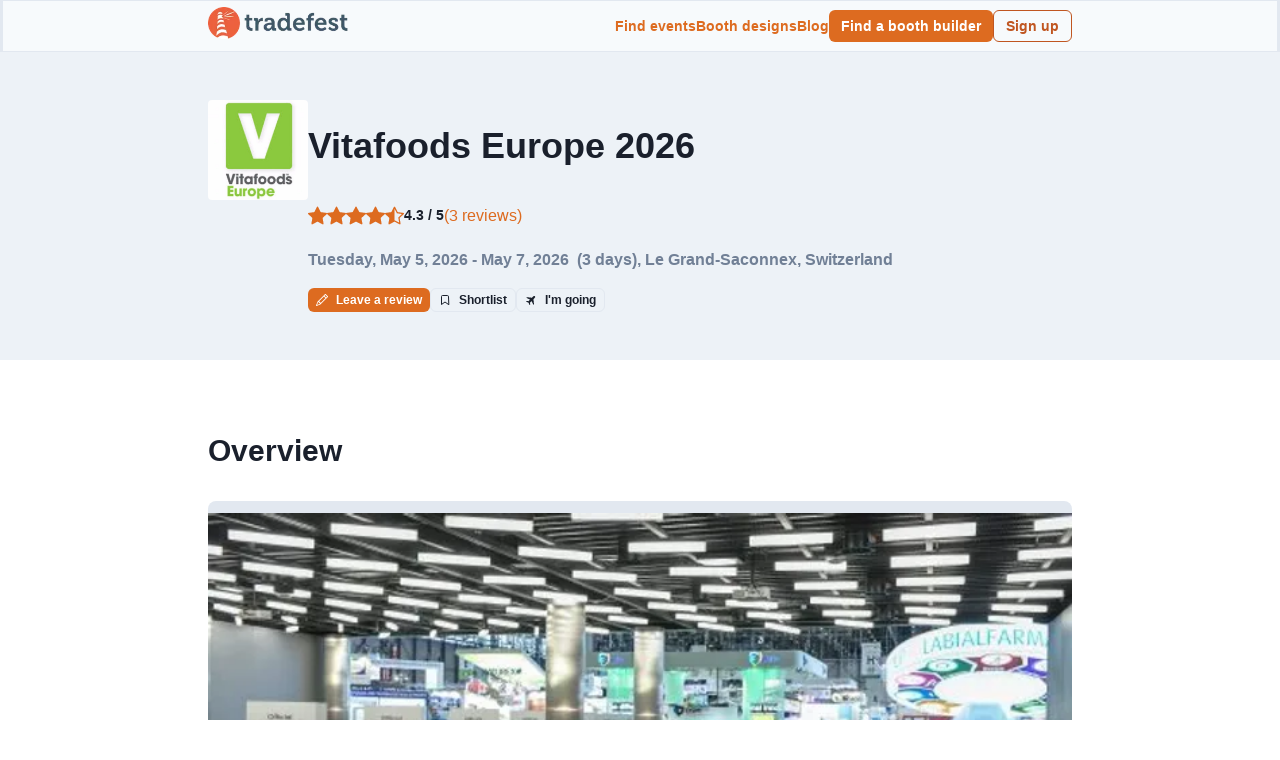

--- FILE ---
content_type: text/html; charset=utf-8
request_url: https://tradefest.io/en/event/vitafoods-europe
body_size: 27473
content:
<!DOCTYPE html><html lang="en"><head><meta charSet="utf-8"/><base href="/"/><meta content="#ff5252" name="theme-color"/><meta content="width=device-width, initial-scale=1" name="viewport"/><link href="favicon.ico" rel="icon" type="image/x-icon"/><title>Vitafoods Europe 2026</title><meta content="The event where the entire nutraceutical supply chain does business...
Vitafoods Europe is the annual event where the global nutraceutical supply chain come together to do business. Providing the perfect platform for generating new business and building profitable relationships, Vitafoods Europe is the only dedicated event covering the industry&#x27;s four key areas from ingredient to shelf.

Vitafoods Europe brings together 1,100+ of the most innovative global suppliers and 21,000+ senior decision-makers who are looking to source nutraceutical ingredients and raw materials, services and dietary supplements from businesses like yours.

Secure your space at this unmissable event to ensure you benefit from the growing global nutraceutical market, which is set to reach a value of $385 billion by 2020*." name="description"/><link href="https://tradefest.io/en/event/vitafoods-europe" rel="canonical"/><link href="https://tradefest.io/de/event/vitafoods-europe" hrefLang="de" rel="alternate"/><link href="https://tradefest.io/en/event/vitafoods-europe" hrefLang="en" rel="alternate"/><link href="https://tradefest.io/es/event/vitafoods-europe" hrefLang="es" rel="alternate"/><link href="https://tradefest.io/fr/event/vitafoods-europe" hrefLang="fr" rel="alternate"/><link href="https://tradefest.io/en/event/vitafoods-europe?page=2" rel="next"/><meta content="website" property="og:type"/><meta content="en" property="og:locale"/><meta content="Vitafoods Europe 2026" property="og:title"/><meta content="The event where the entire nutraceutical supply chain does business...
Vitafoods Europe is the annual event where the global nutraceutical supply chain come together to do business. Providing the perfect platform for generating new business and building profitable relationships, Vitafoods Europe is the only dedicated event covering the industry&#x27;s four key areas from ingredient to shelf.

Vitafoods Europe brings together 1,100+ of the most innovative global suppliers and 21,000+ senior decision-makers who are looking to source nutraceutical ingredients and raw materials, services and dietary supplements from businesses like yours.

Secure your space at this unmissable event to ensure you benefit from the growing global nutraceutical market, which is set to reach a value of $385 billion by 2020*." property="og:description"/><meta content="https://tradefest.io/en/event/vitafoods-europe" property="og:url"/><meta content="https://img.tradefest.io/filters:quality(80)/filters:format(.webp)/fit-in/100x0/tradefest/_former/939.jpeg" property="og:image"/><meta content="@tradefest_io" name="twitter:site"/><meta content="Vitafoods Europe 2026" name="twitter:title"/><meta content="The event where the entire nutraceutical supply chain does business...
Vitafoods Europe is the annual event where the global nutraceutical supply chain come together to do business. Providing the perfect platform for generating new business and building profitable relationships, Vitafoods Europe is the only dedicated event covering the industry&#x27;s four key areas from ingredient to shelf.

Vitafoods Europe brings together 1,100+ of the most innovative global suppliers and 21,000+ senior decision-makers who are looking to source nutraceutical ingredients and raw materials, services and dietary supplements from businesses like yours.

Secure your space at this unmissable event to ensure you benefit from the growing global nutraceutical market, which is set to reach a value of $385 billion by 2020*." name="twitter:description"/><meta content="summary_large_image" name="twitter:card"/><meta content="https://img.tradefest.io/filters:quality(80)/filters:format(.webp)/fit-in/100x0/tradefest/_former/939.jpeg" name="twitter:image"/><script type="application/ld+json">{"@context":"https://schema.org","@id":"https://tradefest.io/en/event/vitafoods-europe#Event","@type":"Event","aggregateRating":{"@type":"AggregateRating","bestRating":5,"ratingCount":3,"ratingValue":4.3,"reviewCount":3,"worstRating":0},"description":"The event where the entire nutraceutical supply chain does business...\nVitafoods Europe is the annual event where the global nutraceutical supply chain come together to do business. Providing the perfect platform for generating new business and building profitable relationships, Vitafoods Europe is the only dedicated event covering the industry&apos;s four key areas from ingredient to shelf.\n\nVitafoods Europe brings together 1,100+ of the most innovative global suppliers and 21,000+ senior decision-makers who are looking to source nutraceutical ingredients and raw materials, services and dietary supplements from businesses like yours.\n\nSecure your space at this unmissable event to ensure you benefit from the growing global nutraceutical market, which is set to reach a value of $385 billion by 2020*.","endDate":"2026-05-07","eventStatus":"https://schema.org/EventScheduled","image":"https://img.tradefest.io/filters:quality(80)/filters:format(.webp)/fit-in/120x0/tradefest/_former/939.jpeg","location":{"@type":"Place","address":{"@type":"PostalAddress","addressCountry":"Switzerland","addressLocality":"Le Grand-Saconnex","streetAddress":"Route François-Peyrot 30, 1218 Le Grand-Saconnex, Switzerland"},"geo":{"@type":"GeoCoordinates","latitude":46.2343146,"longitude":6.118899},"name":"Palexpo"},"name":"Vitafoods Europe","organizer":{"@type":"Organization","name":"Informa","sameAs":""},"review":[{"@type":"Review","author":{"@type":"Person","familyName":"MUÑOZ","givenName":"SANDRA","jobTitle":"Marketing Specialist","name":"SANDRA MUÑOZ"},"datePublished":"2019-05-29T13:07:05.217Z","name":"The first year in which we participated and exceeded our expectations","reviewBody":"En los últimos años, las tendencias de consumo han cambiado, el enfoque de hoy es un estilo de vida más saludable.\n\nEste año lanzamos BREATHFUSION Healthy Gum y creemos que VITAFOODS fue el evento correcto para hacerlo.\n\n¡Recibimos más visitantes y prospectos calificados que en otras exposiciones!","reviewRating":{"@type":"Rating","bestRating":5,"ratingValue":5,"worstRating":0}},{"@type":"Review","author":{"@type":"Person","familyName":"Kulkarni","givenName":"Dhanashri","jobTitle":"Business Development Executive at  Matrix Fine Sciences","name":"Dhanashri Kulkarni"},"datePublished":"2019-05-18T12:42:32.404Z","name":"Vitafoods 2019- Could be better","reviewBody":"Show was slow than expected. There were no walkins ","reviewRating":{"@type":"Rating","bestRating":5,"ratingValue":3.6,"worstRating":0}},{"@type":"Review","author":{"@type":"Person","familyName":"Borrini","givenName":"Valeria","jobTitle":"Business Development","name":"Valeria Borrini"},"datePublished":"2019-05-16T07:42:29.857Z","name":"our first as Exihbotor","reviewBody":"we very busy, very productive lets hope to close some deals now","reviewRating":{"@type":"Rating","bestRating":5,"ratingValue":5,"worstRating":0}}],"sameAs":"https://www.vitafoods.eu.com/en/home.html","startDate":"2026-05-05","url":"https://tradefest.io/en/event/vitafoods-europe"}</script><link rel="preload" as="image" imageSrcSet="https://img.tradefest.io/filters:quality(80)/filters:format(.webp)/fit-in/512x0/booth-design-projects/The%20Reaction%20Space/2024-03-20-10x20-INLINE-Project-16/MaintainX11-webb8i.jpg 1x, https://img.tradefest.io/filters:quality(80)/filters:format(.webp)/fit-in/1080x0/booth-design-projects/The%20Reaction%20Space/2024-03-20-10x20-INLINE-Project-16/MaintainX11-webb8i.jpg 2x" fetchpriority="high"/><meta name="next-head-count" content="26"/><link rel="preload" href="/_next/static/css/11419ee112d212b6.css" as="style"/><link rel="stylesheet" href="/_next/static/css/11419ee112d212b6.css" data-n-g=""/><noscript data-n-css=""></noscript><script defer="" nomodule="" src="/_next/static/chunks/polyfills-42372ed130431b0a.js"></script><script src="/_next/static/chunks/webpack-98b13ae86ad4c4a1.js" defer=""></script><script src="/_next/static/chunks/framework-998aa8fbf96beeae.js" defer=""></script><script src="/_next/static/chunks/main-c9da49d0d2fa38d8.js" defer=""></script><script src="/_next/static/chunks/pages/_app-e87f7cb22a67e1ad.js" defer=""></script><script src="/_next/static/chunks/231996ad-648c4def24aa458a.js" defer=""></script><script src="/_next/static/chunks/7835-db8eadd455fa4cdf.js" defer=""></script><script src="/_next/static/chunks/pages/event/%5Bslug%5D-a8a20c0ccbeb2913.js" defer=""></script><script src="/_next/static/TLQ9tlxpcfgA0uXStXz_Q/_buildManifest.js" defer=""></script><script src="/_next/static/TLQ9tlxpcfgA0uXStXz_Q/_ssgManifest.js" defer=""></script></head><body><script id="chakra-script">!(function(){try{var a=function(c){var v="(prefers-color-scheme: dark)",h=window.matchMedia(v).matches?"dark":"light",r=c==="system"?h:c,o=document.documentElement,s=document.body,l="chakra-ui-light",d="chakra-ui-dark",i=r==="dark";return s.classList.add(i?d:l),s.classList.remove(i?l:d),o.style.colorScheme=r,o.dataset.theme=r,r},n=a,m="light",e="chakra-ui-color-mode",t=localStorage.getItem(e);t?a(t):localStorage.setItem(e,a(m))}catch(a){}})();</script><div id="__next"><style data-emotion="css-global 15acdod">:host,:root,[data-theme]{--chakra-ring-inset:var(--chakra-empty,/*!*/ /*!*/);--chakra-ring-offset-width:0px;--chakra-ring-offset-color:#fff;--chakra-ring-color:rgba(66, 153, 225, 0.6);--chakra-ring-offset-shadow:0 0 #0000;--chakra-ring-shadow:0 0 #0000;--chakra-space-x-reverse:0;--chakra-space-y-reverse:0;--chakra-colors-transparent:transparent;--chakra-colors-current:currentColor;--chakra-colors-black:#000000;--chakra-colors-white:#FFFFFF;--chakra-colors-whiteAlpha-50:rgba(255, 255, 255, 0.04);--chakra-colors-whiteAlpha-100:rgba(255, 255, 255, 0.06);--chakra-colors-whiteAlpha-200:rgba(255, 255, 255, 0.08);--chakra-colors-whiteAlpha-300:rgba(255, 255, 255, 0.16);--chakra-colors-whiteAlpha-400:rgba(255, 255, 255, 0.24);--chakra-colors-whiteAlpha-500:rgba(255, 255, 255, 0.36);--chakra-colors-whiteAlpha-600:rgba(255, 255, 255, 0.48);--chakra-colors-whiteAlpha-700:rgba(255, 255, 255, 0.64);--chakra-colors-whiteAlpha-800:rgba(255, 255, 255, 0.80);--chakra-colors-whiteAlpha-900:rgba(255, 255, 255, 0.92);--chakra-colors-blackAlpha-50:rgba(0, 0, 0, 0.04);--chakra-colors-blackAlpha-100:rgba(0, 0, 0, 0.06);--chakra-colors-blackAlpha-200:rgba(0, 0, 0, 0.08);--chakra-colors-blackAlpha-300:rgba(0, 0, 0, 0.16);--chakra-colors-blackAlpha-400:rgba(0, 0, 0, 0.24);--chakra-colors-blackAlpha-500:rgba(0, 0, 0, 0.36);--chakra-colors-blackAlpha-600:rgba(0, 0, 0, 0.48);--chakra-colors-blackAlpha-700:rgba(0, 0, 0, 0.64);--chakra-colors-blackAlpha-800:rgba(0, 0, 0, 0.80);--chakra-colors-blackAlpha-900:rgba(0, 0, 0, 0.92);--chakra-colors-gray-50:#F7FAFC;--chakra-colors-gray-100:#EDF2F7;--chakra-colors-gray-200:#E2E8F0;--chakra-colors-gray-300:#CBD5E0;--chakra-colors-gray-400:#A0AEC0;--chakra-colors-gray-500:#718096;--chakra-colors-gray-600:#4A5568;--chakra-colors-gray-700:#2D3748;--chakra-colors-gray-800:#1A202C;--chakra-colors-gray-900:#171923;--chakra-colors-red-50:#FFF5F5;--chakra-colors-red-100:#FED7D7;--chakra-colors-red-200:#FEB2B2;--chakra-colors-red-300:#FC8181;--chakra-colors-red-400:#F56565;--chakra-colors-red-500:#E53E3E;--chakra-colors-red-600:#C53030;--chakra-colors-red-700:#9B2C2C;--chakra-colors-red-800:#822727;--chakra-colors-red-900:#63171B;--chakra-colors-orange-50:#FFFAF0;--chakra-colors-orange-100:#FEEBC8;--chakra-colors-orange-200:#FBD38D;--chakra-colors-orange-300:#F6AD55;--chakra-colors-orange-400:#ED8936;--chakra-colors-orange-500:#DD6B20;--chakra-colors-orange-600:#C05621;--chakra-colors-orange-700:#9C4221;--chakra-colors-orange-800:#7B341E;--chakra-colors-orange-900:#652B19;--chakra-colors-yellow-50:#FFFFF0;--chakra-colors-yellow-100:#FEFCBF;--chakra-colors-yellow-200:#FAF089;--chakra-colors-yellow-300:#F6E05E;--chakra-colors-yellow-400:#ECC94B;--chakra-colors-yellow-500:#D69E2E;--chakra-colors-yellow-600:#B7791F;--chakra-colors-yellow-700:#975A16;--chakra-colors-yellow-800:#744210;--chakra-colors-yellow-900:#5F370E;--chakra-colors-green-50:#F0FFF4;--chakra-colors-green-100:#C6F6D5;--chakra-colors-green-200:#9AE6B4;--chakra-colors-green-300:#68D391;--chakra-colors-green-400:#48BB78;--chakra-colors-green-500:#38A169;--chakra-colors-green-600:#2F855A;--chakra-colors-green-700:#276749;--chakra-colors-green-800:#22543D;--chakra-colors-green-900:#1C4532;--chakra-colors-teal-50:#E6FFFA;--chakra-colors-teal-100:#B2F5EA;--chakra-colors-teal-200:#81E6D9;--chakra-colors-teal-300:#4FD1C5;--chakra-colors-teal-400:#38B2AC;--chakra-colors-teal-500:#319795;--chakra-colors-teal-600:#2C7A7B;--chakra-colors-teal-700:#285E61;--chakra-colors-teal-800:#234E52;--chakra-colors-teal-900:#1D4044;--chakra-colors-blue-50:#ebf8ff;--chakra-colors-blue-100:#bee3f8;--chakra-colors-blue-200:#90cdf4;--chakra-colors-blue-300:#63b3ed;--chakra-colors-blue-400:#4299e1;--chakra-colors-blue-500:#3182ce;--chakra-colors-blue-600:#2b6cb0;--chakra-colors-blue-700:#2c5282;--chakra-colors-blue-800:#2a4365;--chakra-colors-blue-900:#1A365D;--chakra-colors-cyan-50:#EDFDFD;--chakra-colors-cyan-100:#C4F1F9;--chakra-colors-cyan-200:#9DECF9;--chakra-colors-cyan-300:#76E4F7;--chakra-colors-cyan-400:#0BC5EA;--chakra-colors-cyan-500:#00B5D8;--chakra-colors-cyan-600:#00A3C4;--chakra-colors-cyan-700:#0987A0;--chakra-colors-cyan-800:#086F83;--chakra-colors-cyan-900:#065666;--chakra-colors-purple-50:#FAF5FF;--chakra-colors-purple-100:#E9D8FD;--chakra-colors-purple-200:#D6BCFA;--chakra-colors-purple-300:#B794F4;--chakra-colors-purple-400:#9F7AEA;--chakra-colors-purple-500:#805AD5;--chakra-colors-purple-600:#6B46C1;--chakra-colors-purple-700:#553C9A;--chakra-colors-purple-800:#44337A;--chakra-colors-purple-900:#322659;--chakra-colors-pink-50:#FFF5F7;--chakra-colors-pink-100:#FED7E2;--chakra-colors-pink-200:#FBB6CE;--chakra-colors-pink-300:#F687B3;--chakra-colors-pink-400:#ED64A6;--chakra-colors-pink-500:#D53F8C;--chakra-colors-pink-600:#B83280;--chakra-colors-pink-700:#97266D;--chakra-colors-pink-800:#702459;--chakra-colors-pink-900:#521B41;--chakra-colors-brand-700:#2a69ac;--chakra-colors-brand-800:#153e75;--chakra-colors-brand-900:#1a365d;--chakra-borders-none:0;--chakra-borders-1px:1px solid;--chakra-borders-2px:2px solid;--chakra-borders-4px:4px solid;--chakra-borders-8px:8px solid;--chakra-fonts-heading:-apple-system,BlinkMacSystemFont,"Segoe UI",Helvetica,Arial,sans-serif,"Apple Color Emoji","Segoe UI Emoji","Segoe UI Symbol";--chakra-fonts-body:-apple-system,BlinkMacSystemFont,"Segoe UI",Helvetica,Arial,sans-serif,"Apple Color Emoji","Segoe UI Emoji","Segoe UI Symbol";--chakra-fonts-mono:SFMono-Regular,Menlo,Monaco,Consolas,"Liberation Mono","Courier New",monospace;--chakra-fontSizes-3xs:0.45rem;--chakra-fontSizes-2xs:0.625rem;--chakra-fontSizes-xs:0.75rem;--chakra-fontSizes-sm:0.875rem;--chakra-fontSizes-md:1rem;--chakra-fontSizes-lg:1.125rem;--chakra-fontSizes-xl:1.25rem;--chakra-fontSizes-2xl:1.5rem;--chakra-fontSizes-3xl:1.875rem;--chakra-fontSizes-4xl:2.25rem;--chakra-fontSizes-5xl:3rem;--chakra-fontSizes-6xl:3.75rem;--chakra-fontSizes-7xl:4.5rem;--chakra-fontSizes-8xl:6rem;--chakra-fontSizes-9xl:8rem;--chakra-fontWeights-hairline:100;--chakra-fontWeights-thin:200;--chakra-fontWeights-light:300;--chakra-fontWeights-normal:400;--chakra-fontWeights-medium:500;--chakra-fontWeights-semibold:600;--chakra-fontWeights-bold:700;--chakra-fontWeights-extrabold:800;--chakra-fontWeights-black:900;--chakra-letterSpacings-tighter:-0.05em;--chakra-letterSpacings-tight:-0.025em;--chakra-letterSpacings-normal:0;--chakra-letterSpacings-wide:0.025em;--chakra-letterSpacings-wider:0.05em;--chakra-letterSpacings-widest:0.1em;--chakra-lineHeights-3:.75rem;--chakra-lineHeights-4:1rem;--chakra-lineHeights-5:1.25rem;--chakra-lineHeights-6:1.5rem;--chakra-lineHeights-7:1.75rem;--chakra-lineHeights-8:2rem;--chakra-lineHeights-9:2.25rem;--chakra-lineHeights-10:2.5rem;--chakra-lineHeights-normal:normal;--chakra-lineHeights-none:1;--chakra-lineHeights-shorter:1.25;--chakra-lineHeights-short:1.375;--chakra-lineHeights-base:1.5;--chakra-lineHeights-tall:1.625;--chakra-lineHeights-taller:2;--chakra-radii-none:0;--chakra-radii-sm:0.125rem;--chakra-radii-base:0.25rem;--chakra-radii-md:0.375rem;--chakra-radii-lg:0.5rem;--chakra-radii-xl:0.75rem;--chakra-radii-2xl:1rem;--chakra-radii-3xl:1.5rem;--chakra-radii-full:9999px;--chakra-space-1:0.25rem;--chakra-space-2:0.5rem;--chakra-space-3:0.75rem;--chakra-space-4:1rem;--chakra-space-5:1.25rem;--chakra-space-6:1.5rem;--chakra-space-7:1.75rem;--chakra-space-8:2rem;--chakra-space-9:2.25rem;--chakra-space-10:2.5rem;--chakra-space-12:3rem;--chakra-space-14:3.5rem;--chakra-space-16:4rem;--chakra-space-20:5rem;--chakra-space-24:6rem;--chakra-space-28:7rem;--chakra-space-32:8rem;--chakra-space-36:9rem;--chakra-space-40:10rem;--chakra-space-44:11rem;--chakra-space-48:12rem;--chakra-space-52:13rem;--chakra-space-56:14rem;--chakra-space-60:15rem;--chakra-space-64:16rem;--chakra-space-72:18rem;--chakra-space-80:20rem;--chakra-space-96:24rem;--chakra-space-px:1px;--chakra-space-0-5:0.125rem;--chakra-space-1-5:0.375rem;--chakra-space-2-5:0.625rem;--chakra-space-3-5:0.875rem;--chakra-shadows-xs:0 0 0 1px rgba(0, 0, 0, 0.05);--chakra-shadows-sm:0 1px 2px 0 rgba(0, 0, 0, 0.05);--chakra-shadows-base:0 1px 3px 0 rgba(0, 0, 0, 0.1),0 1px 2px 0 rgba(0, 0, 0, 0.06);--chakra-shadows-md:0 4px 6px -1px rgba(0, 0, 0, 0.1),0 2px 4px -1px rgba(0, 0, 0, 0.06);--chakra-shadows-lg:0 10px 15px -3px rgba(0, 0, 0, 0.1),0 4px 6px -2px rgba(0, 0, 0, 0.05);--chakra-shadows-xl:0 20px 25px -5px rgba(0, 0, 0, 0.1),0 10px 10px -5px rgba(0, 0, 0, 0.04);--chakra-shadows-2xl:0 25px 50px -12px rgba(0, 0, 0, 0.25);--chakra-shadows-outline:0 0 0 3px rgba(66, 153, 225, 0.6);--chakra-shadows-inner:inset 0 2px 4px 0 rgba(0,0,0,0.06);--chakra-shadows-none:none;--chakra-shadows-dark-lg:rgba(0, 0, 0, 0.1) 0px 0px 0px 1px,rgba(0, 0, 0, 0.2) 0px 5px 10px,rgba(0, 0, 0, 0.4) 0px 15px 40px;--chakra-sizes-1:0.25rem;--chakra-sizes-2:0.5rem;--chakra-sizes-3:0.75rem;--chakra-sizes-4:1rem;--chakra-sizes-5:1.25rem;--chakra-sizes-6:1.5rem;--chakra-sizes-7:1.75rem;--chakra-sizes-8:2rem;--chakra-sizes-9:2.25rem;--chakra-sizes-10:2.5rem;--chakra-sizes-12:3rem;--chakra-sizes-14:3.5rem;--chakra-sizes-16:4rem;--chakra-sizes-20:5rem;--chakra-sizes-24:6rem;--chakra-sizes-28:7rem;--chakra-sizes-32:8rem;--chakra-sizes-36:9rem;--chakra-sizes-40:10rem;--chakra-sizes-44:11rem;--chakra-sizes-48:12rem;--chakra-sizes-52:13rem;--chakra-sizes-56:14rem;--chakra-sizes-60:15rem;--chakra-sizes-64:16rem;--chakra-sizes-72:18rem;--chakra-sizes-80:20rem;--chakra-sizes-96:24rem;--chakra-sizes-px:1px;--chakra-sizes-0-5:0.125rem;--chakra-sizes-1-5:0.375rem;--chakra-sizes-2-5:0.625rem;--chakra-sizes-3-5:0.875rem;--chakra-sizes-max:max-content;--chakra-sizes-min:min-content;--chakra-sizes-full:100%;--chakra-sizes-3xs:14rem;--chakra-sizes-2xs:16rem;--chakra-sizes-xs:20rem;--chakra-sizes-sm:24rem;--chakra-sizes-md:28rem;--chakra-sizes-lg:32rem;--chakra-sizes-xl:36rem;--chakra-sizes-2xl:42rem;--chakra-sizes-3xl:48rem;--chakra-sizes-4xl:56rem;--chakra-sizes-5xl:64rem;--chakra-sizes-6xl:72rem;--chakra-sizes-7xl:80rem;--chakra-sizes-8xl:90rem;--chakra-sizes-prose:60ch;--chakra-sizes-container-sm:640px;--chakra-sizes-container-md:768px;--chakra-sizes-container-lg:1024px;--chakra-sizes-container-xl:1280px;--chakra-zIndices-hide:-1;--chakra-zIndices-auto:auto;--chakra-zIndices-base:0;--chakra-zIndices-docked:10;--chakra-zIndices-dropdown:1000;--chakra-zIndices-sticky:1100;--chakra-zIndices-banner:1200;--chakra-zIndices-overlay:1300;--chakra-zIndices-modal:1400;--chakra-zIndices-popover:1500;--chakra-zIndices-skipLink:1600;--chakra-zIndices-toast:1700;--chakra-zIndices-tooltip:1800;--chakra-transition-property-common:background-color,border-color,color,fill,stroke,opacity,box-shadow,transform;--chakra-transition-property-colors:background-color,border-color,color,fill,stroke;--chakra-transition-property-dimensions:width,height;--chakra-transition-property-position:left,right,top,bottom;--chakra-transition-property-background:background-color,background-image,background-position;--chakra-transition-easing-ease-in:cubic-bezier(0.4, 0, 1, 1);--chakra-transition-easing-ease-out:cubic-bezier(0, 0, 0.2, 1);--chakra-transition-easing-ease-in-out:cubic-bezier(0.4, 0, 0.2, 1);--chakra-transition-duration-ultra-fast:50ms;--chakra-transition-duration-faster:100ms;--chakra-transition-duration-fast:150ms;--chakra-transition-duration-normal:200ms;--chakra-transition-duration-slow:300ms;--chakra-transition-duration-slower:400ms;--chakra-transition-duration-ultra-slow:500ms;--chakra-blur-none:0;--chakra-blur-sm:4px;--chakra-blur-base:8px;--chakra-blur-md:12px;--chakra-blur-lg:16px;--chakra-blur-xl:24px;--chakra-blur-2xl:40px;--chakra-blur-3xl:64px;--chakra-breakpoints-base:0em;--chakra-breakpoints-sm:30em;--chakra-breakpoints-md:48em;--chakra-breakpoints-lg:62em;--chakra-breakpoints-xl:80em;--chakra-breakpoints-2xl:96em;}.chakra-ui-light :host:not([data-theme]),.chakra-ui-light :root:not([data-theme]),.chakra-ui-light [data-theme]:not([data-theme]),[data-theme=light] :host:not([data-theme]),[data-theme=light] :root:not([data-theme]),[data-theme=light] [data-theme]:not([data-theme]),:host[data-theme=light],:root[data-theme=light],[data-theme][data-theme=light]{--chakra-colors-chakra-body-text:var(--chakra-colors-gray-800);--chakra-colors-chakra-body-bg:var(--chakra-colors-white);--chakra-colors-chakra-border-color:var(--chakra-colors-gray-200);--chakra-colors-chakra-inverse-text:var(--chakra-colors-white);--chakra-colors-chakra-subtle-bg:var(--chakra-colors-gray-100);--chakra-colors-chakra-subtle-text:var(--chakra-colors-gray-600);--chakra-colors-chakra-placeholder-color:var(--chakra-colors-gray-500);}.chakra-ui-dark :host:not([data-theme]),.chakra-ui-dark :root:not([data-theme]),.chakra-ui-dark [data-theme]:not([data-theme]),[data-theme=dark] :host:not([data-theme]),[data-theme=dark] :root:not([data-theme]),[data-theme=dark] [data-theme]:not([data-theme]),:host[data-theme=dark],:root[data-theme=dark],[data-theme][data-theme=dark]{--chakra-colors-chakra-body-text:var(--chakra-colors-whiteAlpha-900);--chakra-colors-chakra-body-bg:var(--chakra-colors-gray-800);--chakra-colors-chakra-border-color:var(--chakra-colors-whiteAlpha-300);--chakra-colors-chakra-inverse-text:var(--chakra-colors-gray-800);--chakra-colors-chakra-subtle-bg:var(--chakra-colors-gray-700);--chakra-colors-chakra-subtle-text:var(--chakra-colors-gray-400);--chakra-colors-chakra-placeholder-color:var(--chakra-colors-whiteAlpha-400);}</style><style data-emotion="css-global fubdgu">html{line-height:1.5;-webkit-text-size-adjust:100%;font-family:system-ui,sans-serif;-webkit-font-smoothing:antialiased;text-rendering:optimizeLegibility;-moz-osx-font-smoothing:grayscale;touch-action:manipulation;}body{position:relative;min-height:100%;margin:0;font-feature-settings:"kern";}:where(*, *::before, *::after){border-width:0;border-style:solid;box-sizing:border-box;word-wrap:break-word;}main{display:block;}hr{border-top-width:1px;box-sizing:content-box;height:0;overflow:visible;}:where(pre, code, kbd,samp){font-family:SFMono-Regular,Menlo,Monaco,Consolas,monospace;font-size:1em;}a{background-color:transparent;color:inherit;-webkit-text-decoration:inherit;text-decoration:inherit;}abbr[title]{border-bottom:none;-webkit-text-decoration:underline;text-decoration:underline;-webkit-text-decoration:underline dotted;-webkit-text-decoration:underline dotted;text-decoration:underline dotted;}:where(b, strong){font-weight:bold;}small{font-size:80%;}:where(sub,sup){font-size:75%;line-height:0;position:relative;vertical-align:baseline;}sub{bottom:-0.25em;}sup{top:-0.5em;}img{border-style:none;}:where(button, input, optgroup, select, textarea){font-family:inherit;font-size:100%;line-height:1.15;margin:0;}:where(button, input){overflow:visible;}:where(button, select){text-transform:none;}:where(
          button::-moz-focus-inner,
          [type="button"]::-moz-focus-inner,
          [type="reset"]::-moz-focus-inner,
          [type="submit"]::-moz-focus-inner
        ){border-style:none;padding:0;}fieldset{padding:0.35em 0.75em 0.625em;}legend{box-sizing:border-box;color:inherit;display:table;max-width:100%;padding:0;white-space:normal;}progress{vertical-align:baseline;}textarea{overflow:auto;}:where([type="checkbox"], [type="radio"]){box-sizing:border-box;padding:0;}input[type="number"]::-webkit-inner-spin-button,input[type="number"]::-webkit-outer-spin-button{-webkit-appearance:none!important;}input[type="number"]{-moz-appearance:textfield;}input[type="search"]{-webkit-appearance:textfield;outline-offset:-2px;}input[type="search"]::-webkit-search-decoration{-webkit-appearance:none!important;}::-webkit-file-upload-button{-webkit-appearance:button;font:inherit;}details{display:block;}summary{display:-webkit-box;display:-webkit-list-item;display:-ms-list-itembox;display:list-item;}template{display:none;}[hidden]{display:none!important;}:where(
          blockquote,
          dl,
          dd,
          h1,
          h2,
          h3,
          h4,
          h5,
          h6,
          hr,
          figure,
          p,
          pre
        ){margin:0;}button{background:transparent;padding:0;}fieldset{margin:0;padding:0;}:where(ol, ul){margin:0;padding:0;}textarea{resize:vertical;}:where(button, [role="button"]){cursor:pointer;}button::-moz-focus-inner{border:0!important;}table{border-collapse:collapse;}:where(h1, h2, h3, h4, h5, h6){font-size:inherit;font-weight:inherit;}:where(button, input, optgroup, select, textarea){padding:0;line-height:inherit;color:inherit;}:where(img, svg, video, canvas, audio, iframe, embed, object){display:block;}:where(img, video){max-width:100%;height:auto;}[data-js-focus-visible] :focus:not([data-focus-visible-added]):not(
          [data-focus-visible-disabled]
        ){outline:none;box-shadow:none;}select::-ms-expand{display:none;}:root,:host{--chakra-vh:100vh;}@supports (height: -webkit-fill-available){:root,:host{--chakra-vh:-webkit-fill-available;}}@supports (height: -moz-fill-available){:root,:host{--chakra-vh:-moz-fill-available;}}@supports (height: 100dvh){:root,:host{--chakra-vh:100dvh;}}</style><style data-emotion="css-global 1cgn62j">body{font-family:var(--chakra-fonts-body);color:var(--chakra-colors-chakra-body-text);background:var(--chakra-colors-chakra-body-bg);transition-property:background-color;transition-duration:var(--chakra-transition-duration-normal);line-height:var(--chakra-lineHeights-base);}*::-webkit-input-placeholder{color:var(--chakra-colors-chakra-placeholder-color);}*::-moz-placeholder{color:var(--chakra-colors-chakra-placeholder-color);}*:-ms-input-placeholder{color:var(--chakra-colors-chakra-placeholder-color);}*::placeholder{color:var(--chakra-colors-chakra-placeholder-color);}*,*::before,::after{border-color:var(--chakra-colors-chakra-border-color);}</style><style data-emotion="css tmmzo0">.css-tmmzo0{display:-webkit-box;display:-webkit-flex;display:-ms-flexbox;display:flex;-webkit-flex-direction:column;-ms-flex-direction:column;flex-direction:column;height:100vh;width:100vw;}</style><div class="css-tmmzo0"><style data-emotion="css 1p2k1nu">.css-1p2k1nu{background:var(--chakra-colors-gray-50);border-bottom-width:1px;border-color:var(--chakra-colors-gray-200);border-style:solid;border-top-width:1px;color:var(--chakra-colors-gray-700);}</style><header class="css-1p2k1nu"><style data-emotion="css wbyozh">.css-wbyozh{width:100%;-webkit-margin-start:auto;margin-inline-start:auto;-webkit-margin-end:auto;margin-inline-end:auto;-webkit-padding-start:var(--chakra-space-4);padding-inline-start:var(--chakra-space-4);-webkit-padding-end:var(--chakra-space-4);padding-inline-end:var(--chakra-space-4);max-width:var(--chakra-sizes-4xl);}</style><div class="chakra-container css-wbyozh"><style data-emotion="css wb55v8">.css-wb55v8{display:-webkit-box;display:-webkit-flex;display:-ms-flexbox;display:flex;-webkit-align-items:center;-webkit-box-align:center;-ms-flex-align:center;align-items:center;-webkit-flex-direction:row;-ms-flex-direction:row;flex-direction:row;gap:var(--chakra-space-4);min-height:50px;}</style><div class="chakra-stack css-wb55v8"><style data-emotion="css wfp7ow">.css-wfp7ow{-webkit-flex:1;-ms-flex:1;flex:1;-webkit-box-pack:start;-ms-flex-pack:start;-webkit-justify-content:start;justify-content:start;}@media screen and (min-width: 48em){.css-wfp7ow{display:none;}}</style><div class="css-wfp7ow"><style data-emotion="css 1eja9f7">.css-1eja9f7{display:-webkit-inline-box;display:-webkit-inline-flex;display:-ms-inline-flexbox;display:inline-flex;-webkit-appearance:none;-moz-appearance:none;-ms-appearance:none;appearance:none;-webkit-align-items:center;-webkit-box-align:center;-ms-flex-align:center;align-items:center;-webkit-box-pack:center;-ms-flex-pack:center;-webkit-justify-content:center;justify-content:center;-webkit-user-select:none;-moz-user-select:none;-ms-user-select:none;user-select:none;position:relative;white-space:nowrap;vertical-align:middle;outline:2px solid transparent;outline-offset:2px;line-height:1.2;border-radius:var(--chakra-radii-md);font-weight:var(--chakra-fontWeights-semibold);transition-property:var(--chakra-transition-property-common);transition-duration:var(--chakra-transition-duration-normal);height:var(--chakra-sizes-10);min-width:var(--chakra-sizes-10);font-size:var(--chakra-fontSizes-md);background:var(--chakra-colors-gray-100);color:var(--chakra-colors-gray-800);-webkit-padding-start:0px;padding-inline-start:0px;-webkit-padding-end:0px;padding-inline-end:0px;padding-top:0px;padding-bottom:0px;}.css-1eja9f7:focus-visible,.css-1eja9f7[data-focus-visible]{box-shadow:var(--chakra-shadows-outline);}.css-1eja9f7:disabled,.css-1eja9f7[disabled],.css-1eja9f7[aria-disabled=true],.css-1eja9f7[data-disabled]{opacity:0.4;cursor:not-allowed;box-shadow:var(--chakra-shadows-none);}.css-1eja9f7:hover,.css-1eja9f7[data-hover]{background:var(--chakra-colors-gray-200);}.css-1eja9f7:hover:disabled,.css-1eja9f7[data-hover]:disabled,.css-1eja9f7:hover[disabled],.css-1eja9f7[data-hover][disabled],.css-1eja9f7:hover[aria-disabled=true],.css-1eja9f7[data-hover][aria-disabled=true],.css-1eja9f7:hover[data-disabled],.css-1eja9f7[data-hover][data-disabled]{background:var(--chakra-colors-gray-100);}.css-1eja9f7:active,.css-1eja9f7[data-active]{background:var(--chakra-colors-gray-300);}</style><button type="button" class="chakra-button css-1eja9f7" aria-label="Open Menu"><style data-emotion="css 13otjrl">.css-13otjrl{width:1em;height:1em;display:inline-block;line-height:1em;-webkit-flex-shrink:0;-ms-flex-negative:0;flex-shrink:0;color:currentColor;}</style><svg stroke="currentColor" fill="none" stroke-width="2" viewBox="0 0 24 24" stroke-linecap="round" stroke-linejoin="round" focusable="false" class="chakra-icon css-13otjrl" aria-hidden="true" height="1em" width="1em" xmlns="http://www.w3.org/2000/svg"><line x1="3" y1="12" x2="21" y2="12"></line><line x1="3" y1="6" x2="21" y2="6"></line><line x1="3" y1="18" x2="21" y2="18"></line></svg></button></div><style data-emotion="css 1w97dyj">.css-1w97dyj{display:-webkit-box;display:-webkit-flex;display:-ms-flexbox;display:flex;-webkit-flex:1;-ms-flex:1;flex:1;-webkit-box-pack:center;-ms-flex-pack:center;-webkit-justify-content:center;justify-content:center;}@media screen and (min-width: 48em){.css-1w97dyj{-webkit-box-pack:start;-ms-flex-pack:start;-webkit-justify-content:start;justify-content:start;}}</style><div class="css-1w97dyj"><a href="/en/home"><img alt="Tradefest logo" loading="lazy" width="141" height="32" decoding="async" data-nimg="1" style="color:transparent" srcSet="https://img.tradefest.io/filters:quality(80)/filters:format(.webp)/fit-in/256x0/blog/images/logo_png_100_441 1x, https://img.tradefest.io/filters:quality(80)/filters:format(.webp)/fit-in/384x0/blog/images/logo_png_100_441 2x" src="https://img.tradefest.io/filters:quality(80)/filters:format(.webp)/fit-in/384x0/blog/images/logo_png_100_441"/></a></div><style data-emotion="css b0wd3j">.css-b0wd3j{display:-webkit-box;display:-webkit-flex;display:-ms-flexbox;display:flex;-webkit-align-items:center;-webkit-box-align:center;-ms-flex-align:center;align-items:center;-webkit-box-pack:end;-ms-flex-pack:end;-webkit-justify-content:end;justify-content:end;-webkit-flex-direction:row;-ms-flex-direction:row;flex-direction:row;gap:0.5rem;-webkit-flex:1;-ms-flex:1;flex:1;}</style><nav class="chakra-stack css-b0wd3j"><style data-emotion="css 1y6oau7">.css-1y6oau7{display:none;-webkit-align-items:center;-webkit-box-align:center;-ms-flex-align:center;align-items:center;-webkit-flex-direction:row;-ms-flex-direction:row;flex-direction:row;gap:var(--chakra-space-4);}@media screen and (min-width: 48em){.css-1y6oau7{display:-webkit-box;display:-webkit-flex;display:-ms-flexbox;display:flex;}}</style><div class="chakra-stack css-1y6oau7"><style data-emotion="css 1ykc3su">.css-1ykc3su{display:-webkit-inline-box;display:-webkit-inline-flex;display:-ms-inline-flexbox;display:inline-flex;-webkit-appearance:none;-moz-appearance:none;-ms-appearance:none;appearance:none;-webkit-align-items:center;-webkit-box-align:center;-ms-flex-align:center;align-items:center;-webkit-box-pack:center;-ms-flex-pack:center;-webkit-justify-content:center;justify-content:center;-webkit-user-select:none;-moz-user-select:none;-ms-user-select:none;user-select:none;position:relative;white-space:nowrap;vertical-align:baseline;outline:2px solid transparent;outline-offset:2px;line-height:var(--chakra-lineHeights-normal);border-radius:var(--chakra-radii-md);font-weight:var(--chakra-fontWeights-semibold);transition-property:var(--chakra-transition-property-common);transition-duration:var(--chakra-transition-duration-normal);height:auto;min-width:var(--chakra-sizes-8);font-size:var(--chakra-fontSizes-sm);-webkit-padding-start:var(--chakra-space-3);padding-inline-start:var(--chakra-space-3);-webkit-padding-end:var(--chakra-space-3);padding-inline-end:var(--chakra-space-3);padding:0px;color:var(--chakra-colors-orange-500);}.css-1ykc3su:focus-visible,.css-1ykc3su[data-focus-visible]{box-shadow:var(--chakra-shadows-outline);}.css-1ykc3su:disabled,.css-1ykc3su[disabled],.css-1ykc3su[aria-disabled=true],.css-1ykc3su[data-disabled]{opacity:0.4;cursor:not-allowed;box-shadow:var(--chakra-shadows-none);}.css-1ykc3su:hover,.css-1ykc3su[data-hover]{-webkit-text-decoration:underline;text-decoration:underline;}.css-1ykc3su:hover:disabled,.css-1ykc3su[data-hover]:disabled,.css-1ykc3su:hover[disabled],.css-1ykc3su[data-hover][disabled],.css-1ykc3su:hover[aria-disabled=true],.css-1ykc3su[data-hover][aria-disabled=true],.css-1ykc3su:hover[data-disabled],.css-1ykc3su[data-hover][data-disabled]{background:initial;-webkit-text-decoration:none;text-decoration:none;}.css-1ykc3su:active,.css-1ykc3su[data-active]{color:var(--chakra-colors-orange-700);}</style><a class="chakra-button css-1ykc3su" href="/en/search">Find events</a><a class="chakra-button css-1ykc3su" href="/en/trade-show-booth-designs/all">Booth designs</a><a class="chakra-button css-1ykc3su" href="/en/blog">Blog</a><style data-emotion="css vbs6vd">.css-vbs6vd{display:-webkit-inline-box;display:-webkit-inline-flex;display:-ms-inline-flexbox;display:inline-flex;-webkit-appearance:none;-moz-appearance:none;-ms-appearance:none;appearance:none;-webkit-align-items:center;-webkit-box-align:center;-ms-flex-align:center;align-items:center;-webkit-box-pack:center;-ms-flex-pack:center;-webkit-justify-content:center;justify-content:center;-webkit-user-select:none;-moz-user-select:none;-ms-user-select:none;user-select:none;position:relative;white-space:nowrap;vertical-align:middle;outline:2px solid transparent;outline-offset:2px;line-height:1.2;border-radius:var(--chakra-radii-md);font-weight:var(--chakra-fontWeights-semibold);transition-property:var(--chakra-transition-property-common);transition-duration:var(--chakra-transition-duration-normal);height:var(--chakra-sizes-8);min-width:var(--chakra-sizes-8);font-size:var(--chakra-fontSizes-sm);-webkit-padding-start:var(--chakra-space-3);padding-inline-start:var(--chakra-space-3);-webkit-padding-end:var(--chakra-space-3);padding-inline-end:var(--chakra-space-3);background:var(--chakra-colors-orange-500);color:var(--chakra-colors-white);}.css-vbs6vd:focus-visible,.css-vbs6vd[data-focus-visible]{box-shadow:var(--chakra-shadows-outline);}.css-vbs6vd:disabled,.css-vbs6vd[disabled],.css-vbs6vd[aria-disabled=true],.css-vbs6vd[data-disabled]{opacity:0.4;cursor:not-allowed;box-shadow:var(--chakra-shadows-none);}.css-vbs6vd:hover,.css-vbs6vd[data-hover]{background:var(--chakra-colors-orange-600);}.css-vbs6vd:hover:disabled,.css-vbs6vd[data-hover]:disabled,.css-vbs6vd:hover[disabled],.css-vbs6vd[data-hover][disabled],.css-vbs6vd:hover[aria-disabled=true],.css-vbs6vd[data-hover][aria-disabled=true],.css-vbs6vd:hover[data-disabled],.css-vbs6vd[data-hover][data-disabled]{background:var(--chakra-colors-orange-500);}.css-vbs6vd:active,.css-vbs6vd[data-active]{background:var(--chakra-colors-orange-700);}</style><a class="chakra-button css-vbs6vd" href="/en/trade-show-booth-quotes">Find a booth builder</a></div><style data-emotion="css 10kns0g">.css-10kns0g{display:-webkit-inline-box;display:-webkit-inline-flex;display:-ms-inline-flexbox;display:inline-flex;-webkit-appearance:none;-moz-appearance:none;-ms-appearance:none;appearance:none;-webkit-align-items:center;-webkit-box-align:center;-ms-flex-align:center;align-items:center;-webkit-box-pack:center;-ms-flex-pack:center;-webkit-justify-content:center;justify-content:center;-webkit-user-select:none;-moz-user-select:none;-ms-user-select:none;user-select:none;position:relative;white-space:nowrap;vertical-align:middle;outline:2px solid transparent;outline-offset:2px;line-height:1.2;border-radius:var(--chakra-radii-md);font-weight:var(--chakra-fontWeights-semibold);transition-property:var(--chakra-transition-property-common);transition-duration:var(--chakra-transition-duration-normal);height:var(--chakra-sizes-8);min-width:var(--chakra-sizes-8);font-size:var(--chakra-fontSizes-sm);-webkit-padding-start:var(--chakra-space-3);padding-inline-start:var(--chakra-space-3);-webkit-padding-end:var(--chakra-space-3);padding-inline-end:var(--chakra-space-3);border:1px solid;border-color:currentColor;color:var(--chakra-colors-orange-600);background:var(--chakra-colors-transparent);}.css-10kns0g:focus-visible,.css-10kns0g[data-focus-visible]{box-shadow:var(--chakra-shadows-outline);}.css-10kns0g:disabled,.css-10kns0g[disabled],.css-10kns0g[aria-disabled=true],.css-10kns0g[data-disabled]{opacity:0.4;cursor:not-allowed;box-shadow:var(--chakra-shadows-none);}.css-10kns0g:hover,.css-10kns0g[data-hover]{background:var(--chakra-colors-orange-50);}.css-10kns0g:hover:disabled,.css-10kns0g[data-hover]:disabled,.css-10kns0g:hover[disabled],.css-10kns0g[data-hover][disabled],.css-10kns0g:hover[aria-disabled=true],.css-10kns0g[data-hover][aria-disabled=true],.css-10kns0g:hover[data-disabled],.css-10kns0g[data-hover][data-disabled]{background:initial;}.chakra-button__group[data-attached][data-orientation=horizontal]>.css-10kns0g:not(:last-of-type){-webkit-margin-end:-1px;margin-inline-end:-1px;}.chakra-button__group[data-attached][data-orientation=vertical]>.css-10kns0g:not(:last-of-type){margin-bottom:-1px;}.css-10kns0g:active,.css-10kns0g[data-active]{background:var(--chakra-colors-orange-100);}</style><button type="button" class="chakra-button css-10kns0g">Sign up</button></nav></div><div class="chakra-collapse" style="overflow:hidden;display:none;opacity:0;height:0px"><style data-emotion="css pu83dy">.css-pu83dy{display:-webkit-box;display:-webkit-flex;display:-ms-flexbox;display:flex;-webkit-align-items:start;-webkit-box-align:start;-ms-flex-align:start;align-items:start;-webkit-flex-direction:column;-ms-flex-direction:column;flex-direction:column;gap:var(--chakra-space-4);padding-top:var(--chakra-space-6);padding-bottom:var(--chakra-space-6);}</style><nav class="chakra-stack css-pu83dy"><style data-emotion="css 104extx">.css-104extx{-webkit-appearance:none;-moz-appearance:none;-ms-appearance:none;appearance:none;-webkit-align-items:center;-webkit-box-align:center;-ms-flex-align:center;align-items:center;-webkit-box-pack:center;-ms-flex-pack:center;-webkit-justify-content:center;justify-content:center;-webkit-user-select:none;-moz-user-select:none;-ms-user-select:none;user-select:none;position:relative;white-space:nowrap;vertical-align:baseline;outline:2px solid transparent;outline-offset:2px;line-height:var(--chakra-lineHeights-normal);border-radius:var(--chakra-radii-md);font-weight:var(--chakra-fontWeights-semibold);transition-property:var(--chakra-transition-property-common);transition-duration:var(--chakra-transition-duration-normal);height:auto;min-width:var(--chakra-sizes-8);font-size:var(--chakra-fontSizes-sm);-webkit-padding-start:var(--chakra-space-3);padding-inline-start:var(--chakra-space-3);-webkit-padding-end:var(--chakra-space-3);padding-inline-end:var(--chakra-space-3);padding:0px;color:var(--chakra-colors-orange-500);display:block;}.css-104extx:focus-visible,.css-104extx[data-focus-visible]{box-shadow:var(--chakra-shadows-outline);}.css-104extx:disabled,.css-104extx[disabled],.css-104extx[aria-disabled=true],.css-104extx[data-disabled]{opacity:0.4;cursor:not-allowed;box-shadow:var(--chakra-shadows-none);}.css-104extx:hover,.css-104extx[data-hover]{-webkit-text-decoration:underline;text-decoration:underline;}.css-104extx:hover:disabled,.css-104extx[data-hover]:disabled,.css-104extx:hover[disabled],.css-104extx[data-hover][disabled],.css-104extx:hover[aria-disabled=true],.css-104extx[data-hover][aria-disabled=true],.css-104extx:hover[data-disabled],.css-104extx[data-hover][data-disabled]{background:initial;-webkit-text-decoration:none;text-decoration:none;}.css-104extx:active,.css-104extx[data-active]{color:var(--chakra-colors-orange-700);}</style><a class="chakra-button css-104extx" href="/en/home">Home</a><a class="chakra-button css-104extx" href="/en/search">Find events</a><a class="chakra-button css-104extx" href="/en/trade-show-booth-designs/all">Booth designs</a><a class="chakra-button css-104extx" href="/en/trade-show-booth-quotes">Find a booth builder</a><button class="chakra-button css-104extx">Add event</button><a class="chakra-button css-104extx" href="/en/blog">Blog</a></nav></div></div></header><style data-emotion="css 1ylu0bo">.css-1ylu0bo{display:-webkit-box;display:-webkit-flex;display:-ms-flexbox;display:flex;-webkit-flex-direction:column;-ms-flex-direction:column;flex-direction:column;-webkit-box-flex:1;-webkit-flex-grow:1;-ms-flex-positive:1;flex-grow:1;}</style><main class="css-1ylu0bo"><style data-emotion="css pcqdst">.css-pcqdst{background-color:var(--chakra-colors-gray-100);}</style><div class="css-pcqdst"><style data-emotion="css 1mypofm">.css-1mypofm{width:100%;-webkit-margin-start:auto;margin-inline-start:auto;-webkit-margin-end:auto;margin-inline-end:auto;-webkit-padding-start:var(--chakra-space-4);padding-inline-start:var(--chakra-space-4);-webkit-padding-end:var(--chakra-space-4);padding-inline-end:var(--chakra-space-4);max-width:var(--chakra-sizes-4xl);padding-top:var(--chakra-space-8);padding-bottom:var(--chakra-space-8);}@media screen and (min-width: 48em){.css-1mypofm{padding-top:var(--chakra-space-12);padding-bottom:var(--chakra-space-12);}}</style><div class="chakra-container css-1mypofm"><style data-emotion="css c2ptuc">.css-c2ptuc{display:-webkit-box;display:-webkit-flex;display:-ms-flexbox;display:flex;-webkit-flex-direction:column;-ms-flex-direction:column;flex-direction:column;gap:var(--chakra-space-6);}@media screen and (min-width: 48em){.css-c2ptuc{-webkit-flex-direction:row;-ms-flex-direction:row;flex-direction:row;}}</style><div class="chakra-stack css-c2ptuc"><img alt="Vitafoods Europe" loading="lazy" width="300" height="300" decoding="async" data-nimg="1" style="color:transparent;background-color:white;border-radius:4px;height:100px;object-fit:cover;position:relative;width:100px" srcSet="https://img.tradefest.io/filters:quality(100)/filters:format(.webp)/fit-in/384x0/tradefest/_former/939.jpeg 1x, https://img.tradefest.io/filters:quality(100)/filters:format(.webp)/fit-in/640x0/tradefest/_former/939.jpeg 2x" src="https://img.tradefest.io/filters:quality(100)/filters:format(.webp)/fit-in/640x0/tradefest/_former/939.jpeg"/><div class="css-0"><style data-emotion="css 1qnaf5v">.css-1qnaf5v{font-family:var(--chakra-fonts-heading);font-weight:var(--chakra-fontWeights-bold);line-height:1.33;font-size:var(--chakra-fontSizes-4xl);}@media screen and (min-width: 48em){.css-1qnaf5v{line-height:1.2;}}</style><h1 class="chakra-heading css-1qnaf5v">Vitafoods Europe 2026</h1><style data-emotion="css 4yvdfl">.css-4yvdfl{display:-webkit-box;display:-webkit-flex;display:-ms-flexbox;display:flex;-webkit-align-items:center;-webkit-box-align:center;-ms-flex-align:center;align-items:center;-webkit-flex-direction:row;-ms-flex-direction:row;flex-direction:row;gap:var(--chakra-space-2);margin-top:var(--chakra-space-2);}</style><div class="chakra-stack css-4yvdfl"><style data-emotion="css 14lt884">.css-14lt884{display:-webkit-box;display:-webkit-flex;display:-ms-flexbox;display:flex;-webkit-flex-direction:row;-ms-flex-direction:row;flex-direction:row;gap:var(--chakra-space-1);}</style><div class="chakra-stack css-14lt884"><style data-emotion="css 1lmcflg">.css-1lmcflg{width:1.2rem;height:1.2rem;display:inline-block;line-height:1em;-webkit-flex-shrink:0;-ms-flex-negative:0;flex-shrink:0;color:#DD6B20;}</style><svg stroke="currentColor" fill="currentColor" stroke-width="0" viewBox="0 0 16 16" focusable="false" class="chakra-icon css-1lmcflg" height="1em" width="1em" xmlns="http://www.w3.org/2000/svg"><path d="M3.612 15.443c-.386.198-.824-.149-.746-.592l.83-4.73L.173 6.765c-.329-.314-.158-.888.283-.95l4.898-.696L7.538.792c.197-.39.73-.39.927 0l2.184 4.327 4.898.696c.441.062.612.636.282.95l-3.522 3.356.83 4.73c.078.443-.36.79-.746.592L8 13.187l-4.389 2.256z"></path></svg><svg stroke="currentColor" fill="currentColor" stroke-width="0" viewBox="0 0 16 16" focusable="false" class="chakra-icon css-1lmcflg" height="1em" width="1em" xmlns="http://www.w3.org/2000/svg"><path d="M3.612 15.443c-.386.198-.824-.149-.746-.592l.83-4.73L.173 6.765c-.329-.314-.158-.888.283-.95l4.898-.696L7.538.792c.197-.39.73-.39.927 0l2.184 4.327 4.898.696c.441.062.612.636.282.95l-3.522 3.356.83 4.73c.078.443-.36.79-.746.592L8 13.187l-4.389 2.256z"></path></svg><svg stroke="currentColor" fill="currentColor" stroke-width="0" viewBox="0 0 16 16" focusable="false" class="chakra-icon css-1lmcflg" height="1em" width="1em" xmlns="http://www.w3.org/2000/svg"><path d="M3.612 15.443c-.386.198-.824-.149-.746-.592l.83-4.73L.173 6.765c-.329-.314-.158-.888.283-.95l4.898-.696L7.538.792c.197-.39.73-.39.927 0l2.184 4.327 4.898.696c.441.062.612.636.282.95l-3.522 3.356.83 4.73c.078.443-.36.79-.746.592L8 13.187l-4.389 2.256z"></path></svg><svg stroke="currentColor" fill="currentColor" stroke-width="0" viewBox="0 0 16 16" focusable="false" class="chakra-icon css-1lmcflg" height="1em" width="1em" xmlns="http://www.w3.org/2000/svg"><path d="M3.612 15.443c-.386.198-.824-.149-.746-.592l.83-4.73L.173 6.765c-.329-.314-.158-.888.283-.95l4.898-.696L7.538.792c.197-.39.73-.39.927 0l2.184 4.327 4.898.696c.441.062.612.636.282.95l-3.522 3.356.83 4.73c.078.443-.36.79-.746.592L8 13.187l-4.389 2.256z"></path></svg><svg stroke="currentColor" fill="currentColor" stroke-width="0" viewBox="0 0 16 16" focusable="false" class="chakra-icon css-1lmcflg" height="1em" width="1em" xmlns="http://www.w3.org/2000/svg"><path d="M5.354 5.119 7.538.792A.52.52 0 0 1 8 .5c.183 0 .366.097.465.292l2.184 4.327 4.898.696A.54.54 0 0 1 16 6.32a.55.55 0 0 1-.17.445l-3.523 3.356.83 4.73c.078.443-.36.79-.746.592L8 13.187l-4.389 2.256a.5.5 0 0 1-.146.05c-.342.06-.668-.254-.6-.642l.83-4.73L.173 6.765a.55.55 0 0 1-.172-.403.6.6 0 0 1 .085-.302.51.51 0 0 1 .37-.245zM8 12.027a.5.5 0 0 1 .232.056l3.686 1.894-.694-3.957a.56.56 0 0 1 .162-.505l2.907-2.77-4.052-.576a.53.53 0 0 1-.393-.288L8.001 2.223 8 2.226z"></path></svg></div><style data-emotion="css rymrxg">.css-rymrxg{font-size:var(--chakra-fontSizes-sm);font-weight:var(--chakra-fontWeights-semibold);}</style><p class="chakra-text css-rymrxg">4.3<!-- --> / 5</p><a href="/en/event/vitafoods-europe#reviews"><style data-emotion="css 1x74mqx">.css-1x74mqx{transition-property:var(--chakra-transition-property-common);transition-duration:var(--chakra-transition-duration-fast);transition-timing-function:var(--chakra-transition-easing-ease-out);cursor:pointer;-webkit-text-decoration:none;text-decoration:none;outline:2px solid transparent;outline-offset:2px;color:var(--chakra-colors-orange-500);}.css-1x74mqx:hover,.css-1x74mqx[data-hover]{-webkit-text-decoration:underline;text-decoration:underline;}.css-1x74mqx:focus-visible,.css-1x74mqx[data-focus-visible]{box-shadow:var(--chakra-shadows-outline);}</style><span class="chakra-link css-1x74mqx">(<!-- -->3 reviews<!-- -->)</span></a></div><style data-emotion="css su5679">.css-su5679{color:var(--chakra-colors-gray-500);font-size:var(--chakra-fontSizes-md);font-weight:var(--chakra-fontWeights-semibold);margin-top:var(--chakra-space-2);}</style><p class="chakra-text css-su5679">Tuesday, May 5, 2026<!-- --> - May 7, 2026<!-- -->  (<!-- -->3<!-- --> <!-- -->days<!-- -->), <!-- -->Le Grand-Saconnex<!-- -->, <!-- -->Switzerland</p><style data-emotion="css ut3x8m">.css-ut3x8m{display:-webkit-box;display:-webkit-flex;display:-ms-flexbox;display:flex;-webkit-align-items:center;-webkit-box-align:center;-ms-flex-align:center;align-items:center;-webkit-flex-direction:row;-ms-flex-direction:row;flex-direction:row;gap:0.5rem;margin-top:var(--chakra-space-4);}</style><div class="chakra-stack css-ut3x8m"><style data-emotion="css 1yax204">.css-1yax204{display:-webkit-inline-box;display:-webkit-inline-flex;display:-ms-inline-flexbox;display:inline-flex;-webkit-appearance:none;-moz-appearance:none;-ms-appearance:none;appearance:none;-webkit-align-items:center;-webkit-box-align:center;-ms-flex-align:center;align-items:center;-webkit-box-pack:center;-ms-flex-pack:center;-webkit-justify-content:center;justify-content:center;-webkit-user-select:none;-moz-user-select:none;-ms-user-select:none;user-select:none;position:relative;white-space:nowrap;vertical-align:middle;outline:2px solid transparent;outline-offset:2px;line-height:1.2;border-radius:var(--chakra-radii-md);font-weight:var(--chakra-fontWeights-semibold);transition-property:var(--chakra-transition-property-common);transition-duration:var(--chakra-transition-duration-normal);height:var(--chakra-sizes-6);min-width:var(--chakra-sizes-6);font-size:var(--chakra-fontSizes-xs);-webkit-padding-start:var(--chakra-space-2);padding-inline-start:var(--chakra-space-2);-webkit-padding-end:var(--chakra-space-2);padding-inline-end:var(--chakra-space-2);background:var(--chakra-colors-orange-500);color:var(--chakra-colors-white);}.css-1yax204:focus-visible,.css-1yax204[data-focus-visible]{box-shadow:var(--chakra-shadows-outline);}.css-1yax204:disabled,.css-1yax204[disabled],.css-1yax204[aria-disabled=true],.css-1yax204[data-disabled]{opacity:0.4;cursor:not-allowed;box-shadow:var(--chakra-shadows-none);}.css-1yax204:hover,.css-1yax204[data-hover]{background:var(--chakra-colors-orange-600);}.css-1yax204:hover:disabled,.css-1yax204[data-hover]:disabled,.css-1yax204:hover[disabled],.css-1yax204[data-hover][disabled],.css-1yax204:hover[aria-disabled=true],.css-1yax204[data-hover][aria-disabled=true],.css-1yax204:hover[data-disabled],.css-1yax204[data-hover][data-disabled]{background:var(--chakra-colors-orange-500);}.css-1yax204:active,.css-1yax204[data-active]{background:var(--chakra-colors-orange-700);}</style><a class="chakra-button css-1yax204" href="/en/event/vitafoods-europe/review"><style data-emotion="css 1wh2kri">.css-1wh2kri{display:-webkit-inline-box;display:-webkit-inline-flex;display:-ms-inline-flexbox;display:inline-flex;-webkit-align-self:center;-ms-flex-item-align:center;align-self:center;-webkit-flex-shrink:0;-ms-flex-negative:0;flex-shrink:0;-webkit-margin-end:0.5rem;margin-inline-end:0.5rem;}</style><span class="chakra-button__icon css-1wh2kri"><svg stroke="currentColor" fill="currentColor" stroke-width="0" viewBox="0 0 16 16" focusable="false" class="chakra-icon css-13otjrl" aria-hidden="true" height="1em" width="1em" xmlns="http://www.w3.org/2000/svg"><path d="M12.146.146a.5.5 0 0 1 .708 0l3 3a.5.5 0 0 1 0 .708l-10 10a.5.5 0 0 1-.168.11l-5 2a.5.5 0 0 1-.65-.65l2-5a.5.5 0 0 1 .11-.168zM11.207 2.5 13.5 4.793 14.793 3.5 12.5 1.207zm1.586 3L10.5 3.207 4 9.707V10h.5a.5.5 0 0 1 .5.5v.5h.5a.5.5 0 0 1 .5.5v.5h.293zm-9.761 5.175-.106.106-1.528 3.821 3.821-1.528.106-.106A.5.5 0 0 1 5 12.5V12h-.5a.5.5 0 0 1-.5-.5V11h-.5a.5.5 0 0 1-.468-.325"></path></svg></span>Leave a review</a><style data-emotion="css 1s8a7e1">.css-1s8a7e1{display:-webkit-inline-box;display:-webkit-inline-flex;display:-ms-inline-flexbox;display:inline-flex;-webkit-appearance:none;-moz-appearance:none;-ms-appearance:none;appearance:none;-webkit-align-items:center;-webkit-box-align:center;-ms-flex-align:center;align-items:center;-webkit-box-pack:center;-ms-flex-pack:center;-webkit-justify-content:center;justify-content:center;-webkit-user-select:none;-moz-user-select:none;-ms-user-select:none;user-select:none;position:relative;white-space:nowrap;vertical-align:middle;outline:2px solid transparent;outline-offset:2px;line-height:1.2;border-radius:var(--chakra-radii-md);font-weight:var(--chakra-fontWeights-semibold);transition-property:var(--chakra-transition-property-common);transition-duration:var(--chakra-transition-duration-normal);height:var(--chakra-sizes-6);min-width:var(--chakra-sizes-6);font-size:var(--chakra-fontSizes-xs);-webkit-padding-start:var(--chakra-space-2);padding-inline-start:var(--chakra-space-2);-webkit-padding-end:var(--chakra-space-2);padding-inline-end:var(--chakra-space-2);border:1px solid;border-color:var(--chakra-colors-gray-200);color:var(--chakra-colors-gray-800);}.css-1s8a7e1:focus-visible,.css-1s8a7e1[data-focus-visible]{box-shadow:var(--chakra-shadows-outline);}.css-1s8a7e1:disabled,.css-1s8a7e1[disabled],.css-1s8a7e1[aria-disabled=true],.css-1s8a7e1[data-disabled]{opacity:0.4;cursor:not-allowed;box-shadow:var(--chakra-shadows-none);}.css-1s8a7e1:hover,.css-1s8a7e1[data-hover]{background:var(--chakra-colors-gray-100);}.css-1s8a7e1:hover:disabled,.css-1s8a7e1[data-hover]:disabled,.css-1s8a7e1:hover[disabled],.css-1s8a7e1[data-hover][disabled],.css-1s8a7e1:hover[aria-disabled=true],.css-1s8a7e1[data-hover][aria-disabled=true],.css-1s8a7e1:hover[data-disabled],.css-1s8a7e1[data-hover][data-disabled]{background:initial;}.chakra-button__group[data-attached][data-orientation=horizontal]>.css-1s8a7e1:not(:last-of-type){-webkit-margin-end:-1px;margin-inline-end:-1px;}.chakra-button__group[data-attached][data-orientation=vertical]>.css-1s8a7e1:not(:last-of-type){margin-bottom:-1px;}.css-1s8a7e1:active,.css-1s8a7e1[data-active]{background:var(--chakra-colors-gray-200);}</style><button type="button" class="chakra-button css-1s8a7e1"><span class="chakra-button__icon css-1wh2kri"><svg stroke="currentColor" fill="none" stroke-width="2" viewBox="0 0 24 24" stroke-linecap="round" stroke-linejoin="round" focusable="false" class="chakra-icon css-13otjrl" aria-hidden="true" height="1em" width="1em" xmlns="http://www.w3.org/2000/svg"><path d="M19 21l-7-5-7 5V5a2 2 0 0 1 2-2h10a2 2 0 0 1 2 2z"></path></svg></span>Shortlist</button><button type="button" class="chakra-button css-1s8a7e1"><span class="chakra-button__icon css-1wh2kri"><svg stroke="currentColor" fill="currentColor" stroke-width="0" viewBox="0 0 24 24" focusable="false" class="chakra-icon css-13otjrl" aria-hidden="true" height="1em" width="1em" xmlns="http://www.w3.org/2000/svg"><path d="M3.414 13.778 2 15.192l4.949 2.121 2.122 4.95 1.414-1.414-.707-3.536L13.091 14l3.61 7.704 1.339-1.339-1.19-10.123 2.828-2.829a2 2 0 1 0-2.828-2.828l-2.903 2.903L3.824 6.297 2.559 7.563l7.644 3.67-3.253 3.253-3.536-.708z"></path></svg></span>I&#x27;m going</button></div></div></div></div></div><div class="chakra-container css-1mypofm"><style data-emotion="css 1upy3x8">.css-1upy3x8{font-family:var(--chakra-fonts-heading);font-weight:var(--chakra-fontWeights-bold);font-size:var(--chakra-fontSizes-2xl);line-height:1.33;margin-bottom:var(--chakra-space-8);}@media screen and (min-width: 48em){.css-1upy3x8{font-size:var(--chakra-fontSizes-3xl);line-height:1.2;}}</style><h2 class="chakra-heading css-1upy3x8">Overview</h2><style data-emotion="css 145rpc3">.css-145rpc3{border-radius:var(--chakra-radii-lg);border-width:1px;overflow:hidden;margin-top:var(--chakra-space-4);}</style><div class="css-145rpc3"><style data-emotion="css ceenzg">.css-ceenzg{position:relative;background-color:var(--chakra-colors-gray-200);}.css-ceenzg>*:not(style){overflow:hidden;position:absolute;top:0px;right:0px;bottom:0px;left:0px;display:-webkit-box;display:-webkit-flex;display:-ms-flexbox;display:flex;-webkit-box-pack:center;-ms-flex-pack:center;-webkit-justify-content:center;justify-content:center;-webkit-align-items:center;-webkit-box-align:center;-ms-flex-align:center;align-items:center;width:100%;height:100%;}.css-ceenzg>img,.css-ceenzg>video{object-fit:cover;}.css-ceenzg::before{height:0px;content:"";display:block;padding-bottom:56.25%;}</style><div class="chakra-aspect-ratio css-ceenzg"><style data-emotion="css dcr8s1">.css-dcr8s1{overflow:hidden;position:relative;width:var(--chakra-sizes-full);}</style><div class="css-dcr8s1"><style data-emotion="css g7ogiq">.css-g7ogiq{display:-webkit-inline-box;display:-webkit-inline-flex;display:-ms-inline-flexbox;display:inline-flex;-webkit-appearance:none;-moz-appearance:none;-ms-appearance:none;appearance:none;-webkit-align-items:center;-webkit-box-align:center;-ms-flex-align:center;align-items:center;-webkit-box-pack:center;-ms-flex-pack:center;-webkit-justify-content:center;justify-content:center;-webkit-user-select:none;-moz-user-select:none;-ms-user-select:none;user-select:none;white-space:nowrap;vertical-align:middle;outline:2px solid transparent;outline-offset:2px;line-height:1.2;font-weight:var(--chakra-fontWeights-semibold);transition-property:var(--chakra-transition-property-common);transition-duration:var(--chakra-transition-duration-normal);height:var(--chakra-sizes-10);min-width:var(--chakra-sizes-10);font-size:var(--chakra-fontSizes-md);background:var(--chakra-colors-orange-500);color:var(--chakra-colors-white);-webkit-padding-start:0px;padding-inline-start:0px;-webkit-padding-end:0px;padding-inline-end:0px;padding-top:0px;padding-bottom:0px;border-radius:var(--chakra-radii-full);left:10px;position:absolute;z-index:2;}.css-g7ogiq:focus-visible,.css-g7ogiq[data-focus-visible]{box-shadow:var(--chakra-shadows-outline);}.css-g7ogiq:disabled,.css-g7ogiq[disabled],.css-g7ogiq[aria-disabled=true],.css-g7ogiq[data-disabled]{opacity:0.4;cursor:not-allowed;box-shadow:var(--chakra-shadows-none);}.css-g7ogiq:hover,.css-g7ogiq[data-hover]{background:var(--chakra-colors-orange-600);}.css-g7ogiq:hover:disabled,.css-g7ogiq[data-hover]:disabled,.css-g7ogiq:hover[disabled],.css-g7ogiq[data-hover][disabled],.css-g7ogiq:hover[aria-disabled=true],.css-g7ogiq[data-hover][aria-disabled=true],.css-g7ogiq:hover[data-disabled],.css-g7ogiq[data-hover][data-disabled]{background:var(--chakra-colors-orange-500);}.css-g7ogiq:active,.css-g7ogiq[data-active]{background:var(--chakra-colors-orange-700);}</style><button type="button" class="chakra-button css-g7ogiq" aria-label="left-arrow"><svg stroke="currentColor" fill="currentColor" stroke-width="0" viewBox="0 0 16 16" aria-hidden="true" focusable="false" height="1em" width="1em" xmlns="http://www.w3.org/2000/svg"><path d="M8 0a8 8 0 1 0 0 16A8 8 0 0 0 8 0m3.5 7.5a.5.5 0 0 1 0 1H5.707l2.147 2.146a.5.5 0 0 1-.708.708l-3-3a.5.5 0 0 1 0-.708l3-3a.5.5 0 1 1 .708.708L5.707 7.5z"></path></svg></button><style data-emotion="css eupr53">.css-eupr53{display:-webkit-inline-box;display:-webkit-inline-flex;display:-ms-inline-flexbox;display:inline-flex;-webkit-appearance:none;-moz-appearance:none;-ms-appearance:none;appearance:none;-webkit-align-items:center;-webkit-box-align:center;-ms-flex-align:center;align-items:center;-webkit-box-pack:center;-ms-flex-pack:center;-webkit-justify-content:center;justify-content:center;-webkit-user-select:none;-moz-user-select:none;-ms-user-select:none;user-select:none;white-space:nowrap;vertical-align:middle;outline:2px solid transparent;outline-offset:2px;line-height:1.2;font-weight:var(--chakra-fontWeights-semibold);transition-property:var(--chakra-transition-property-common);transition-duration:var(--chakra-transition-duration-normal);height:var(--chakra-sizes-10);min-width:var(--chakra-sizes-10);font-size:var(--chakra-fontSizes-md);background:var(--chakra-colors-orange-500);color:var(--chakra-colors-white);-webkit-padding-start:0px;padding-inline-start:0px;-webkit-padding-end:0px;padding-inline-end:0px;padding-top:0px;padding-bottom:0px;border-radius:var(--chakra-radii-full);position:absolute;right:10px;z-index:2;}.css-eupr53:focus-visible,.css-eupr53[data-focus-visible]{box-shadow:var(--chakra-shadows-outline);}.css-eupr53:disabled,.css-eupr53[disabled],.css-eupr53[aria-disabled=true],.css-eupr53[data-disabled]{opacity:0.4;cursor:not-allowed;box-shadow:var(--chakra-shadows-none);}.css-eupr53:hover,.css-eupr53[data-hover]{background:var(--chakra-colors-orange-600);}.css-eupr53:hover:disabled,.css-eupr53[data-hover]:disabled,.css-eupr53:hover[disabled],.css-eupr53[data-hover][disabled],.css-eupr53:hover[aria-disabled=true],.css-eupr53[data-hover][aria-disabled=true],.css-eupr53:hover[data-disabled],.css-eupr53[data-hover][data-disabled]{background:var(--chakra-colors-orange-500);}.css-eupr53:active,.css-eupr53[data-active]{background:var(--chakra-colors-orange-700);}</style><button type="button" class="chakra-button css-eupr53" aria-label="right-arrow"><svg stroke="currentColor" fill="currentColor" stroke-width="0" viewBox="0 0 16 16" aria-hidden="true" focusable="false" height="1em" width="1em" xmlns="http://www.w3.org/2000/svg"><path d="M8 0a8 8 0 1 1 0 16A8 8 0 0 1 8 0M4.5 7.5a.5.5 0 0 0 0 1h5.793l-2.147 2.146a.5.5 0 0 0 .708.708l3-3a.5.5 0 0 0 0-.708l-3-3a.5.5 0 1 0-.708.708L10.293 7.5z"></path></svg></button><div style="display:flex;flex-direction:row;height:100%;width:100%"><style data-emotion="css 79elbk">.css-79elbk{position:relative;}</style><div style="flex:1 0 100%" class="css-79elbk"><img alt="Vitafoods Europe" loading="lazy" decoding="async" data-nimg="fill" style="position:absolute;height:100%;width:100%;left:0;top:0;right:0;bottom:0;object-fit:contain;color:transparent" sizes="(max-width: 48em) 100vw, 50vw" srcSet="https://img.tradefest.io/filters:quality(80)/filters:format(.webp)/fit-in/48x0/tradefest/events/rjjmo288yrom2dcx7wdy 48w, https://img.tradefest.io/filters:quality(80)/filters:format(.webp)/fit-in/64x0/tradefest/events/rjjmo288yrom2dcx7wdy 64w, https://img.tradefest.io/filters:quality(80)/filters:format(.webp)/fit-in/96x0/tradefest/events/rjjmo288yrom2dcx7wdy 96w, https://img.tradefest.io/filters:quality(80)/filters:format(.webp)/fit-in/128x0/tradefest/events/rjjmo288yrom2dcx7wdy 128w, https://img.tradefest.io/filters:quality(80)/filters:format(.webp)/fit-in/256x0/tradefest/events/rjjmo288yrom2dcx7wdy 256w, https://img.tradefest.io/filters:quality(80)/filters:format(.webp)/fit-in/384x0/tradefest/events/rjjmo288yrom2dcx7wdy 384w, https://img.tradefest.io/filters:quality(80)/filters:format(.webp)/fit-in/512x0/tradefest/events/rjjmo288yrom2dcx7wdy 512w, https://img.tradefest.io/filters:quality(80)/filters:format(.webp)/fit-in/640x0/tradefest/events/rjjmo288yrom2dcx7wdy 640w, https://img.tradefest.io/filters:quality(80)/filters:format(.webp)/fit-in/750x0/tradefest/events/rjjmo288yrom2dcx7wdy 750w, https://img.tradefest.io/filters:quality(80)/filters:format(.webp)/fit-in/828x0/tradefest/events/rjjmo288yrom2dcx7wdy 828w, https://img.tradefest.io/filters:quality(80)/filters:format(.webp)/fit-in/1080x0/tradefest/events/rjjmo288yrom2dcx7wdy 1080w, https://img.tradefest.io/filters:quality(80)/filters:format(.webp)/fit-in/1200x0/tradefest/events/rjjmo288yrom2dcx7wdy 1200w, https://img.tradefest.io/filters:quality(80)/filters:format(.webp)/fit-in/1920x0/tradefest/events/rjjmo288yrom2dcx7wdy 1920w, https://img.tradefest.io/filters:quality(80)/filters:format(.webp)/fit-in/2048x0/tradefest/events/rjjmo288yrom2dcx7wdy 2048w" src="https://img.tradefest.io/filters:quality(80)/filters:format(.webp)/fit-in/2048x0/tradefest/events/rjjmo288yrom2dcx7wdy"/></div><div style="flex:1 0 100%" class="css-79elbk"><img alt="Vitafoods Europe" loading="lazy" decoding="async" data-nimg="fill" style="position:absolute;height:100%;width:100%;left:0;top:0;right:0;bottom:0;object-fit:contain;color:transparent" sizes="(max-width: 48em) 100vw, 50vw" srcSet="https://img.tradefest.io/filters:quality(80)/filters:format(.webp)/fit-in/48x0/tradefest/events/d3oenirdyx2vorvd3kan 48w, https://img.tradefest.io/filters:quality(80)/filters:format(.webp)/fit-in/64x0/tradefest/events/d3oenirdyx2vorvd3kan 64w, https://img.tradefest.io/filters:quality(80)/filters:format(.webp)/fit-in/96x0/tradefest/events/d3oenirdyx2vorvd3kan 96w, https://img.tradefest.io/filters:quality(80)/filters:format(.webp)/fit-in/128x0/tradefest/events/d3oenirdyx2vorvd3kan 128w, https://img.tradefest.io/filters:quality(80)/filters:format(.webp)/fit-in/256x0/tradefest/events/d3oenirdyx2vorvd3kan 256w, https://img.tradefest.io/filters:quality(80)/filters:format(.webp)/fit-in/384x0/tradefest/events/d3oenirdyx2vorvd3kan 384w, https://img.tradefest.io/filters:quality(80)/filters:format(.webp)/fit-in/512x0/tradefest/events/d3oenirdyx2vorvd3kan 512w, https://img.tradefest.io/filters:quality(80)/filters:format(.webp)/fit-in/640x0/tradefest/events/d3oenirdyx2vorvd3kan 640w, https://img.tradefest.io/filters:quality(80)/filters:format(.webp)/fit-in/750x0/tradefest/events/d3oenirdyx2vorvd3kan 750w, https://img.tradefest.io/filters:quality(80)/filters:format(.webp)/fit-in/828x0/tradefest/events/d3oenirdyx2vorvd3kan 828w, https://img.tradefest.io/filters:quality(80)/filters:format(.webp)/fit-in/1080x0/tradefest/events/d3oenirdyx2vorvd3kan 1080w, https://img.tradefest.io/filters:quality(80)/filters:format(.webp)/fit-in/1200x0/tradefest/events/d3oenirdyx2vorvd3kan 1200w, https://img.tradefest.io/filters:quality(80)/filters:format(.webp)/fit-in/1920x0/tradefest/events/d3oenirdyx2vorvd3kan 1920w, https://img.tradefest.io/filters:quality(80)/filters:format(.webp)/fit-in/2048x0/tradefest/events/d3oenirdyx2vorvd3kan 2048w" src="https://img.tradefest.io/filters:quality(80)/filters:format(.webp)/fit-in/2048x0/tradefest/events/d3oenirdyx2vorvd3kan"/></div><div style="flex:1 0 100%" class="css-79elbk"><img alt="Vitafoods Europe" loading="lazy" decoding="async" data-nimg="fill" style="position:absolute;height:100%;width:100%;left:0;top:0;right:0;bottom:0;object-fit:contain;color:transparent" sizes="(max-width: 48em) 100vw, 50vw" srcSet="https://img.tradefest.io/filters:quality(80)/filters:format(.webp)/fit-in/48x0/tradefest/events/b3dfpcjcjxo9ivgpifmx 48w, https://img.tradefest.io/filters:quality(80)/filters:format(.webp)/fit-in/64x0/tradefest/events/b3dfpcjcjxo9ivgpifmx 64w, https://img.tradefest.io/filters:quality(80)/filters:format(.webp)/fit-in/96x0/tradefest/events/b3dfpcjcjxo9ivgpifmx 96w, https://img.tradefest.io/filters:quality(80)/filters:format(.webp)/fit-in/128x0/tradefest/events/b3dfpcjcjxo9ivgpifmx 128w, https://img.tradefest.io/filters:quality(80)/filters:format(.webp)/fit-in/256x0/tradefest/events/b3dfpcjcjxo9ivgpifmx 256w, https://img.tradefest.io/filters:quality(80)/filters:format(.webp)/fit-in/384x0/tradefest/events/b3dfpcjcjxo9ivgpifmx 384w, https://img.tradefest.io/filters:quality(80)/filters:format(.webp)/fit-in/512x0/tradefest/events/b3dfpcjcjxo9ivgpifmx 512w, https://img.tradefest.io/filters:quality(80)/filters:format(.webp)/fit-in/640x0/tradefest/events/b3dfpcjcjxo9ivgpifmx 640w, https://img.tradefest.io/filters:quality(80)/filters:format(.webp)/fit-in/750x0/tradefest/events/b3dfpcjcjxo9ivgpifmx 750w, https://img.tradefest.io/filters:quality(80)/filters:format(.webp)/fit-in/828x0/tradefest/events/b3dfpcjcjxo9ivgpifmx 828w, https://img.tradefest.io/filters:quality(80)/filters:format(.webp)/fit-in/1080x0/tradefest/events/b3dfpcjcjxo9ivgpifmx 1080w, https://img.tradefest.io/filters:quality(80)/filters:format(.webp)/fit-in/1200x0/tradefest/events/b3dfpcjcjxo9ivgpifmx 1200w, https://img.tradefest.io/filters:quality(80)/filters:format(.webp)/fit-in/1920x0/tradefest/events/b3dfpcjcjxo9ivgpifmx 1920w, https://img.tradefest.io/filters:quality(80)/filters:format(.webp)/fit-in/2048x0/tradefest/events/b3dfpcjcjxo9ivgpifmx 2048w" src="https://img.tradefest.io/filters:quality(80)/filters:format(.webp)/fit-in/2048x0/tradefest/events/b3dfpcjcjxo9ivgpifmx"/></div><div style="flex:1 0 100%" class="css-79elbk"><img alt="Vitafoods Europe" loading="lazy" decoding="async" data-nimg="fill" style="position:absolute;height:100%;width:100%;left:0;top:0;right:0;bottom:0;object-fit:contain;color:transparent" sizes="(max-width: 48em) 100vw, 50vw" srcSet="https://img.tradefest.io/filters:quality(80)/filters:format(.webp)/fit-in/48x0/tradefest/events/bvl7dj1pmmifafvmqa2y 48w, https://img.tradefest.io/filters:quality(80)/filters:format(.webp)/fit-in/64x0/tradefest/events/bvl7dj1pmmifafvmqa2y 64w, https://img.tradefest.io/filters:quality(80)/filters:format(.webp)/fit-in/96x0/tradefest/events/bvl7dj1pmmifafvmqa2y 96w, https://img.tradefest.io/filters:quality(80)/filters:format(.webp)/fit-in/128x0/tradefest/events/bvl7dj1pmmifafvmqa2y 128w, https://img.tradefest.io/filters:quality(80)/filters:format(.webp)/fit-in/256x0/tradefest/events/bvl7dj1pmmifafvmqa2y 256w, https://img.tradefest.io/filters:quality(80)/filters:format(.webp)/fit-in/384x0/tradefest/events/bvl7dj1pmmifafvmqa2y 384w, https://img.tradefest.io/filters:quality(80)/filters:format(.webp)/fit-in/512x0/tradefest/events/bvl7dj1pmmifafvmqa2y 512w, https://img.tradefest.io/filters:quality(80)/filters:format(.webp)/fit-in/640x0/tradefest/events/bvl7dj1pmmifafvmqa2y 640w, https://img.tradefest.io/filters:quality(80)/filters:format(.webp)/fit-in/750x0/tradefest/events/bvl7dj1pmmifafvmqa2y 750w, https://img.tradefest.io/filters:quality(80)/filters:format(.webp)/fit-in/828x0/tradefest/events/bvl7dj1pmmifafvmqa2y 828w, https://img.tradefest.io/filters:quality(80)/filters:format(.webp)/fit-in/1080x0/tradefest/events/bvl7dj1pmmifafvmqa2y 1080w, https://img.tradefest.io/filters:quality(80)/filters:format(.webp)/fit-in/1200x0/tradefest/events/bvl7dj1pmmifafvmqa2y 1200w, https://img.tradefest.io/filters:quality(80)/filters:format(.webp)/fit-in/1920x0/tradefest/events/bvl7dj1pmmifafvmqa2y 1920w, https://img.tradefest.io/filters:quality(80)/filters:format(.webp)/fit-in/2048x0/tradefest/events/bvl7dj1pmmifafvmqa2y 2048w" src="https://img.tradefest.io/filters:quality(80)/filters:format(.webp)/fit-in/2048x0/tradefest/events/bvl7dj1pmmifafvmqa2y"/></div><div style="flex:1 0 100%" class="css-79elbk"><img alt="Vitafoods Europe" loading="lazy" decoding="async" data-nimg="fill" style="position:absolute;height:100%;width:100%;left:0;top:0;right:0;bottom:0;object-fit:contain;color:transparent" sizes="(max-width: 48em) 100vw, 50vw" srcSet="https://img.tradefest.io/filters:quality(80)/filters:format(.webp)/fit-in/48x0/tradefest/events/ii0mo8c23puoscpmzrnv 48w, https://img.tradefest.io/filters:quality(80)/filters:format(.webp)/fit-in/64x0/tradefest/events/ii0mo8c23puoscpmzrnv 64w, https://img.tradefest.io/filters:quality(80)/filters:format(.webp)/fit-in/96x0/tradefest/events/ii0mo8c23puoscpmzrnv 96w, https://img.tradefest.io/filters:quality(80)/filters:format(.webp)/fit-in/128x0/tradefest/events/ii0mo8c23puoscpmzrnv 128w, https://img.tradefest.io/filters:quality(80)/filters:format(.webp)/fit-in/256x0/tradefest/events/ii0mo8c23puoscpmzrnv 256w, https://img.tradefest.io/filters:quality(80)/filters:format(.webp)/fit-in/384x0/tradefest/events/ii0mo8c23puoscpmzrnv 384w, https://img.tradefest.io/filters:quality(80)/filters:format(.webp)/fit-in/512x0/tradefest/events/ii0mo8c23puoscpmzrnv 512w, https://img.tradefest.io/filters:quality(80)/filters:format(.webp)/fit-in/640x0/tradefest/events/ii0mo8c23puoscpmzrnv 640w, https://img.tradefest.io/filters:quality(80)/filters:format(.webp)/fit-in/750x0/tradefest/events/ii0mo8c23puoscpmzrnv 750w, https://img.tradefest.io/filters:quality(80)/filters:format(.webp)/fit-in/828x0/tradefest/events/ii0mo8c23puoscpmzrnv 828w, https://img.tradefest.io/filters:quality(80)/filters:format(.webp)/fit-in/1080x0/tradefest/events/ii0mo8c23puoscpmzrnv 1080w, https://img.tradefest.io/filters:quality(80)/filters:format(.webp)/fit-in/1200x0/tradefest/events/ii0mo8c23puoscpmzrnv 1200w, https://img.tradefest.io/filters:quality(80)/filters:format(.webp)/fit-in/1920x0/tradefest/events/ii0mo8c23puoscpmzrnv 1920w, https://img.tradefest.io/filters:quality(80)/filters:format(.webp)/fit-in/2048x0/tradefest/events/ii0mo8c23puoscpmzrnv 2048w" src="https://img.tradefest.io/filters:quality(80)/filters:format(.webp)/fit-in/2048x0/tradefest/events/ii0mo8c23puoscpmzrnv"/></div></div></div></div><style data-emotion="css enwqd7">.css-enwqd7{display:grid;grid-gap:var(--chakra-space-2);grid-template-columns:repeat(6, 1fr);padding:var(--chakra-space-4);}@media screen and (min-width: 48em){.css-enwqd7{grid-template-columns:repeat(8, 1fr);}}</style><div class="css-enwqd7"><style data-emotion="css 1hmrjq2">.css-1hmrjq2{border-radius:var(--chakra-radii-lg);overflow:hidden;border-color:orange;border-width:2px;aspect-ratio:1;background-color:var(--chakra-colors-gray-200);}</style><div class="css-1hmrjq2"><img alt="Vitafoods Europe" loading="lazy" width="100" height="100" decoding="async" data-nimg="1" style="color:transparent;cursor:pointer;height:100%;object-fit:contain;width:100%" srcSet="https://img.tradefest.io/filters:quality(80)/filters:format(.webp)/fit-in/128x0/tradefest/events/rjjmo288yrom2dcx7wdy 1x, https://img.tradefest.io/filters:quality(80)/filters:format(.webp)/fit-in/256x0/tradefest/events/rjjmo288yrom2dcx7wdy 2x" src="https://img.tradefest.io/filters:quality(80)/filters:format(.webp)/fit-in/256x0/tradefest/events/rjjmo288yrom2dcx7wdy"/></div><style data-emotion="css 14kv62a">.css-14kv62a{border-radius:var(--chakra-radii-lg);overflow:hidden;aspect-ratio:1;background-color:var(--chakra-colors-gray-200);}</style><div class="css-14kv62a"><img alt="Vitafoods Europe" loading="lazy" width="100" height="100" decoding="async" data-nimg="1" style="color:transparent;cursor:pointer;height:100%;object-fit:contain;width:100%" srcSet="https://img.tradefest.io/filters:quality(80)/filters:format(.webp)/fit-in/128x0/tradefest/events/d3oenirdyx2vorvd3kan 1x, https://img.tradefest.io/filters:quality(80)/filters:format(.webp)/fit-in/256x0/tradefest/events/d3oenirdyx2vorvd3kan 2x" src="https://img.tradefest.io/filters:quality(80)/filters:format(.webp)/fit-in/256x0/tradefest/events/d3oenirdyx2vorvd3kan"/></div><div class="css-14kv62a"><img alt="Vitafoods Europe" loading="lazy" width="100" height="100" decoding="async" data-nimg="1" style="color:transparent;cursor:pointer;height:100%;object-fit:contain;width:100%" srcSet="https://img.tradefest.io/filters:quality(80)/filters:format(.webp)/fit-in/128x0/tradefest/events/b3dfpcjcjxo9ivgpifmx 1x, https://img.tradefest.io/filters:quality(80)/filters:format(.webp)/fit-in/256x0/tradefest/events/b3dfpcjcjxo9ivgpifmx 2x" src="https://img.tradefest.io/filters:quality(80)/filters:format(.webp)/fit-in/256x0/tradefest/events/b3dfpcjcjxo9ivgpifmx"/></div><div class="css-14kv62a"><img alt="Vitafoods Europe" loading="lazy" width="100" height="100" decoding="async" data-nimg="1" style="color:transparent;cursor:pointer;height:100%;object-fit:contain;width:100%" srcSet="https://img.tradefest.io/filters:quality(80)/filters:format(.webp)/fit-in/128x0/tradefest/events/bvl7dj1pmmifafvmqa2y 1x, https://img.tradefest.io/filters:quality(80)/filters:format(.webp)/fit-in/256x0/tradefest/events/bvl7dj1pmmifafvmqa2y 2x" src="https://img.tradefest.io/filters:quality(80)/filters:format(.webp)/fit-in/256x0/tradefest/events/bvl7dj1pmmifafvmqa2y"/></div><div class="css-14kv62a"><img alt="Vitafoods Europe" loading="lazy" width="100" height="100" decoding="async" data-nimg="1" style="color:transparent;cursor:pointer;height:100%;object-fit:contain;width:100%" srcSet="https://img.tradefest.io/filters:quality(80)/filters:format(.webp)/fit-in/128x0/tradefest/events/ii0mo8c23puoscpmzrnv 1x, https://img.tradefest.io/filters:quality(80)/filters:format(.webp)/fit-in/256x0/tradefest/events/ii0mo8c23puoscpmzrnv 2x" src="https://img.tradefest.io/filters:quality(80)/filters:format(.webp)/fit-in/256x0/tradefest/events/ii0mo8c23puoscpmzrnv"/></div></div></div><style data-emotion="css 1art13b">.css-1art13b{margin-top:var(--chakra-space-3);}</style><div class="css-1art13b"><style data-emotion="css 1wezswy">.css-1wezswy{color:var(--chakra-colors-gray-500);font-weight:var(--chakra-fontWeights-semibold);}</style><p class="chakra-text css-1wezswy">Date: from May 5, 2026 to May 7, 2026 (3 days)</p><p class="chakra-text css-1wezswy">Venue<!-- --> <a class="chakra-link css-1x74mqx" href="/en/selection/top-events-at-palexpo">Palexpo<!-- -->, <!-- -->Le Grand-Saconnex<!-- -->, <!-- -->Switzerland</a></p><p class="chakra-text css-1wezswy">Organizer<!-- --> <a class="chakra-link css-1x74mqx" href="/en/search?organizer=informa">Informa</a></p><p class="chakra-text css-1wezswy">Expected number of attendees :<!-- --> <!-- -->21000</p><p class="chakra-text css-1wezswy">Expected number of exhibitors :<!-- --> <!-- -->1100</p></div><style data-emotion="css ln86hq">.css-ln86hq{display:-webkit-box;display:-webkit-flex;display:-ms-flexbox;display:flex;-webkit-align-items:center;-webkit-box-align:center;-ms-flex-align:center;align-items:center;-webkit-flex-direction:row;-ms-flex-direction:row;flex-direction:row;-webkit-box-flex-wrap:wrap;-webkit-flex-wrap:wrap;-ms-flex-wrap:wrap;flex-wrap:wrap;gap:var(--chakra-space-2);margin-top:var(--chakra-space-2);}</style><div class="chakra-stack css-ln86hq"><a href="/en/tag/food-production"><style data-emotion="css 1ax9v74">.css-1ax9v74{display:inline-block;white-space:nowrap;vertical-align:middle;-webkit-padding-start:var(--chakra-space-1);padding-inline-start:var(--chakra-space-1);-webkit-padding-end:var(--chakra-space-1);padding-inline-end:var(--chakra-space-1);text-transform:uppercase;font-size:var(--chakra-fontSizes-xs);border-radius:var(--chakra-radii-sm);font-weight:var(--chakra-fontWeights-bold);background:var(--badge-bg);color:var(--badge-color);box-shadow:var(--badge-shadow);--badge-bg:var(--chakra-colors-orange-100);--badge-color:var(--chakra-colors-orange-800);}.chakra-ui-dark .css-1ax9v74:not([data-theme]),[data-theme=dark] .css-1ax9v74:not([data-theme]),.css-1ax9v74[data-theme=dark]{--badge-bg:rgba(251, 211, 141, 0.16);--badge-color:var(--chakra-colors-orange-200);}</style><span class="chakra-badge css-1ax9v74">#<!-- -->Food Production</span></a><a href="/en/tag/food-and-beverages"><span class="chakra-badge css-1ax9v74">#<!-- -->Food &amp; Beverages</span></a></div><style data-emotion="css b1nbr4">.css-b1nbr4{margin-top:var(--chakra-space-4);white-space:pre-wrap;}</style><p class="chakra-text css-b1nbr4">The event where the entire nutraceutical supply chain does business...
Vitafoods Europe is the annual event where the global nutraceutical supply chain come together to do business. Providing the perfect platform for generating new business and building profitable relationships, Vitafoods Europe is the only dedicated event covering the industry&#x27;s four key areas from ingredient to shelf.

Vitafoods Europe brings together 1,100+ of the most innovative global suppliers and 21,000+ senior decision-makers who are looking to source nutraceutical ingredients and raw materials, services and dietary supplements from businesses like yours.

Secure your space at this unmissable event to ensure you bene<!-- -->...<style data-emotion="css rm6f5r">.css-rm6f5r{margin-top:var(--chakra-space-4);display:none;white-space:pre-wrap;}</style><span class="chakra-text css-rm6f5r">fit from the growing global nutraceutical market, which is set to reach a value of $385 billion by 2020*.</span><a class="chakra-link css-1x74mqx">Read more</a></p><div class="css-1art13b"><a target="_blank" rel="nofollow" class="chakra-link css-1x74mqx" href="http://www.vitafoods.eu.com/en/home.html?ref=tradefest.io&amp;utm_campaign=tradefest.io&amp;utm_source=tradefest.io&amp;utm_medium=tradefest.io">www.vitafoods.eu.com<!-- --> <svg stroke="currentColor" fill="none" stroke-width="2" viewBox="0 0 24 24" stroke-linecap="round" stroke-linejoin="round" focusable="false" class="chakra-icon css-13otjrl" height="1em" width="1em" xmlns="http://www.w3.org/2000/svg"><path d="M18 13v6a2 2 0 0 1-2 2H5a2 2 0 0 1-2-2V8a2 2 0 0 1 2-2h6"></path><polyline points="15 3 21 3 21 9"></polyline><line x1="10" y1="14" x2="21" y2="3"></line></svg></a></div></div><style data-emotion="css 1dpunnv">.css-1dpunnv{background-color:var(--chakra-colors-gray-200);}</style><div id="reviews" class="css-1dpunnv"><div class="chakra-container css-1mypofm"><style data-emotion="css 15u6hta">.css-15u6hta{display:-webkit-box;display:-webkit-flex;display:-ms-flexbox;display:flex;-webkit-align-items:start;-webkit-box-align:start;-ms-flex-align:start;align-items:start;-webkit-box-pack:justify;-webkit-justify-content:space-between;justify-content:space-between;-webkit-flex-direction:column;-ms-flex-direction:column;flex-direction:column;gap:0.5rem;margin-bottom:var(--chakra-space-8);}@media screen and (min-width: 48em){.css-15u6hta{-webkit-flex-direction:row;-ms-flex-direction:row;flex-direction:row;}}</style><div class="chakra-stack css-15u6hta"><style data-emotion="css 1jd5j0s">.css-1jd5j0s{display:-webkit-box;display:-webkit-flex;display:-ms-flexbox;display:flex;-webkit-align-items:start;-webkit-box-align:start;-ms-flex-align:start;align-items:start;-webkit-flex-direction:column;-ms-flex-direction:column;flex-direction:column;gap:0.5rem;padding-right:var(--chakra-space-4);}</style><div class="chakra-stack css-1jd5j0s"><style data-emotion="css 1jb3vzl">.css-1jb3vzl{font-family:var(--chakra-fonts-heading);font-weight:var(--chakra-fontWeights-bold);font-size:var(--chakra-fontSizes-2xl);line-height:1.33;}@media screen and (min-width: 48em){.css-1jb3vzl{font-size:var(--chakra-fontSizes-3xl);line-height:1.2;}}</style><h2 class="chakra-heading css-1jb3vzl">Reviews and ratings</h2><p class="chakra-text css-0">Should you go to Vitafoods Europe? Read verified reviews by Tradefest members to help you decide.</p></div><style data-emotion="css 15omvwv">.css-15omvwv{display:-webkit-inline-box;display:-webkit-inline-flex;display:-ms-inline-flexbox;display:inline-flex;-webkit-appearance:none;-moz-appearance:none;-ms-appearance:none;appearance:none;-webkit-align-items:center;-webkit-box-align:center;-ms-flex-align:center;align-items:center;-webkit-box-pack:center;-ms-flex-pack:center;-webkit-justify-content:center;justify-content:center;-webkit-user-select:none;-moz-user-select:none;-ms-user-select:none;user-select:none;position:relative;white-space:nowrap;vertical-align:middle;outline:2px solid transparent;outline-offset:2px;line-height:1.2;border-radius:var(--chakra-radii-md);font-weight:var(--chakra-fontWeights-semibold);transition-property:var(--chakra-transition-property-common);transition-duration:var(--chakra-transition-duration-normal);height:var(--chakra-sizes-8);min-width:var(--chakra-sizes-8);font-size:var(--chakra-fontSizes-sm);-webkit-padding-start:var(--chakra-space-3);padding-inline-start:var(--chakra-space-3);-webkit-padding-end:var(--chakra-space-3);padding-inline-end:var(--chakra-space-3);background:var(--chakra-colors-orange-500);color:var(--chakra-colors-white);-webkit-flex:none;-ms-flex:none;flex:none;}.css-15omvwv:focus-visible,.css-15omvwv[data-focus-visible]{box-shadow:var(--chakra-shadows-outline);}.css-15omvwv:disabled,.css-15omvwv[disabled],.css-15omvwv[aria-disabled=true],.css-15omvwv[data-disabled]{opacity:0.4;cursor:not-allowed;box-shadow:var(--chakra-shadows-none);}.css-15omvwv:hover,.css-15omvwv[data-hover]{background:var(--chakra-colors-orange-600);}.css-15omvwv:hover:disabled,.css-15omvwv[data-hover]:disabled,.css-15omvwv:hover[disabled],.css-15omvwv[data-hover][disabled],.css-15omvwv:hover[aria-disabled=true],.css-15omvwv[data-hover][aria-disabled=true],.css-15omvwv:hover[data-disabled],.css-15omvwv[data-hover][data-disabled]{background:var(--chakra-colors-orange-500);}.css-15omvwv:active,.css-15omvwv[data-active]{background:var(--chakra-colors-orange-700);}</style><a class="chakra-button css-15omvwv" href="/en/event/vitafoods-europe/review"><span class="chakra-button__icon css-1wh2kri"><svg stroke="currentColor" fill="currentColor" stroke-width="0" viewBox="0 0 16 16" focusable="false" class="chakra-icon css-13otjrl" aria-hidden="true" height="1em" width="1em" xmlns="http://www.w3.org/2000/svg"><path d="M12.146.146a.5.5 0 0 1 .708 0l3 3a.5.5 0 0 1 0 .708l-10 10a.5.5 0 0 1-.168.11l-5 2a.5.5 0 0 1-.65-.65l2-5a.5.5 0 0 1 .11-.168zM11.207 2.5 13.5 4.793 14.793 3.5 12.5 1.207zm1.586 3L10.5 3.207 4 9.707V10h.5a.5.5 0 0 1 .5.5v.5h.5a.5.5 0 0 1 .5.5v.5h.293zm-9.761 5.175-.106.106-1.528 3.821 3.821-1.528.106-.106A.5.5 0 0 1 5 12.5V12h-.5a.5.5 0 0 1-.5-.5V11h-.5a.5.5 0 0 1-.468-.325"></path></svg></span>Leave a review</a></div><style data-emotion="css ahthbn">.css-ahthbn{display:-webkit-box;display:-webkit-flex;display:-ms-flexbox;display:flex;-webkit-flex-direction:column;-ms-flex-direction:column;flex-direction:column;gap:var(--chakra-space-6);}</style><div class="chakra-stack css-ahthbn"><div class="chakra-fade" style="opacity:0"><style data-emotion="css zsoya5">.css-zsoya5{display:-webkit-box;display:-webkit-flex;display:-ms-flexbox;display:flex;-webkit-align-items:stretch;-webkit-box-align:stretch;-ms-flex-align:stretch;align-items:stretch;-webkit-flex-direction:column;-ms-flex-direction:column;flex-direction:column;}</style><div class="css-zsoya5"><style data-emotion="css 1x279p4">.css-1x279p4{display:-webkit-box;display:-webkit-flex;display:-ms-flexbox;display:flex;-webkit-flex-direction:column;-ms-flex-direction:column;flex-direction:column;position:relative;min-width:0px;word-wrap:break-word;--card-bg:var(--chakra-colors-chakra-body-bg);background-color:var(--card-bg);box-shadow:var(--card-shadow);border-radius:var(--card-radius);color:var(--chakra-colors-chakra-body-text);border-width:var(--card-border-width, 0);border-color:var(--card-border-color);--card-radius:var(--chakra-radii-base);--card-padding:var(--chakra-space-3);--card-shadow:var(--chakra-shadows-base);padding:0px;}.chakra-ui-dark .css-1x279p4:not([data-theme]),[data-theme=dark] .css-1x279p4:not([data-theme]),.css-1x279p4[data-theme=dark]{--card-bg:var(--chakra-colors-gray-700);}</style><div class="chakra-card css-1x279p4"><style data-emotion="css 1fdqj9h">.css-1fdqj9h{padding:var(--card-padding);margin-bottom:none;padding-bottom:var(--chakra-space-2);}</style><div class="chakra-card__header css-1fdqj9h"><style data-emotion="css 133i3ux">.css-133i3ux{display:-webkit-box;display:-webkit-flex;display:-ms-flexbox;display:flex;-webkit-align-items:stretch;-webkit-box-align:stretch;-ms-flex-align:stretch;align-items:stretch;-webkit-flex-direction:row;-ms-flex-direction:row;flex-direction:row;gap:0.5rem;}</style><div class="chakra-stack css-133i3ux"><style data-emotion="css 48ulg1">.css-48ulg1{display:-webkit-box;display:-webkit-flex;display:-ms-flexbox;display:flex;-webkit-align-items:center;-webkit-box-align:center;-ms-flex-align:center;align-items:center;-webkit-flex-direction:row;-ms-flex-direction:row;flex-direction:row;gap:0.5rem;-webkit-flex:1;-ms-flex:1;flex:1;}</style><div class="chakra-stack css-48ulg1"><img alt="SANDRA M." loading="lazy" width="40" height="40" decoding="async" data-nimg="1" style="color:transparent;border-radius:50%;height:30px;object-fit:cover;width:30px" srcSet="https://img.tradefest.io/filters:quality(80)/filters:format(.webp)/fit-in/48x0/tradefest/users/qta5jqill8jsc9srw4jq 1x, https://img.tradefest.io/filters:quality(80)/filters:format(.webp)/fit-in/96x0/tradefest/users/qta5jqill8jsc9srw4jq 2x" src="https://img.tradefest.io/filters:quality(80)/filters:format(.webp)/fit-in/96x0/tradefest/users/qta5jqill8jsc9srw4jq"/><style data-emotion="css oq6fg3">.css-oq6fg3{margin-left:var(--chakra-space-0-5);}</style><div class="css-oq6fg3"><style data-emotion="css fqllj7">.css-fqllj7{display:-webkit-box;display:-webkit-flex;display:-ms-flexbox;display:flex;-webkit-align-items:center;-webkit-box-align:center;-ms-flex-align:center;align-items:center;-webkit-flex-direction:row;-ms-flex-direction:row;flex-direction:row;gap:var(--chakra-space-1);}</style><div class="chakra-stack css-fqllj7"><style data-emotion="css itvw0n">.css-itvw0n{font-size:var(--chakra-fontSizes-sm);}</style><strong class="chakra-text css-itvw0n">SANDRA M.</strong><p class="chakra-text css-0">·</p><p class="chakra-text css-itvw0n">exhibitor</p></div></div></div></div></div><style data-emotion="css u3bux5">.css-u3bux5{padding:var(--card-padding);-webkit-flex:1 1 0%;-ms-flex:1 1 0%;flex:1 1 0%;padding-top:0px;}</style><div class="chakra-card__body css-u3bux5"><style data-emotion="css 1ri2wab">.css-1ri2wab{display:-webkit-box;display:-webkit-flex;display:-ms-flexbox;display:flex;-webkit-align-items:start;-webkit-box-align:start;-ms-flex-align:start;align-items:start;-webkit-flex-direction:column;-ms-flex-direction:column;flex-direction:column;gap:var(--chakra-space-2);overflow:hidden;}</style><div class="chakra-stack css-1ri2wab"><style data-emotion="css 18cb01y">.css-18cb01y{font-family:var(--chakra-fonts-heading);font-weight:var(--chakra-fontWeights-bold);line-height:1.33;font-size:var(--chakra-fontSizes-md);}@media screen and (min-width: 48em){.css-18cb01y{line-height:1.2;}}</style><strong class="chakra-heading css-18cb01y">The first year in which we participated and exceeded our expectations</strong><div class="chakra-stack css-14lt884"><svg stroke="currentColor" fill="currentColor" stroke-width="0" viewBox="0 0 16 16" focusable="false" class="chakra-icon css-1lmcflg" height="1em" width="1em" xmlns="http://www.w3.org/2000/svg"><path d="M3.612 15.443c-.386.198-.824-.149-.746-.592l.83-4.73L.173 6.765c-.329-.314-.158-.888.283-.95l4.898-.696L7.538.792c.197-.39.73-.39.927 0l2.184 4.327 4.898.696c.441.062.612.636.282.95l-3.522 3.356.83 4.73c.078.443-.36.79-.746.592L8 13.187l-4.389 2.256z"></path></svg><svg stroke="currentColor" fill="currentColor" stroke-width="0" viewBox="0 0 16 16" focusable="false" class="chakra-icon css-1lmcflg" height="1em" width="1em" xmlns="http://www.w3.org/2000/svg"><path d="M3.612 15.443c-.386.198-.824-.149-.746-.592l.83-4.73L.173 6.765c-.329-.314-.158-.888.283-.95l4.898-.696L7.538.792c.197-.39.73-.39.927 0l2.184 4.327 4.898.696c.441.062.612.636.282.95l-3.522 3.356.83 4.73c.078.443-.36.79-.746.592L8 13.187l-4.389 2.256z"></path></svg><svg stroke="currentColor" fill="currentColor" stroke-width="0" viewBox="0 0 16 16" focusable="false" class="chakra-icon css-1lmcflg" height="1em" width="1em" xmlns="http://www.w3.org/2000/svg"><path d="M3.612 15.443c-.386.198-.824-.149-.746-.592l.83-4.73L.173 6.765c-.329-.314-.158-.888.283-.95l4.898-.696L7.538.792c.197-.39.73-.39.927 0l2.184 4.327 4.898.696c.441.062.612.636.282.95l-3.522 3.356.83 4.73c.078.443-.36.79-.746.592L8 13.187l-4.389 2.256z"></path></svg><svg stroke="currentColor" fill="currentColor" stroke-width="0" viewBox="0 0 16 16" focusable="false" class="chakra-icon css-1lmcflg" height="1em" width="1em" xmlns="http://www.w3.org/2000/svg"><path d="M3.612 15.443c-.386.198-.824-.149-.746-.592l.83-4.73L.173 6.765c-.329-.314-.158-.888.283-.95l4.898-.696L7.538.792c.197-.39.73-.39.927 0l2.184 4.327 4.898.696c.441.062.612.636.282.95l-3.522 3.356.83 4.73c.078.443-.36.79-.746.592L8 13.187l-4.389 2.256z"></path></svg><svg stroke="currentColor" fill="currentColor" stroke-width="0" viewBox="0 0 16 16" focusable="false" class="chakra-icon css-1lmcflg" height="1em" width="1em" xmlns="http://www.w3.org/2000/svg"><path d="M3.612 15.443c-.386.198-.824-.149-.746-.592l.83-4.73L.173 6.765c-.329-.314-.158-.888.283-.95l4.898-.696L7.538.792c.197-.39.73-.39.927 0l2.184 4.327 4.898.696c.441.062.612.636.282.95l-3.522 3.356.83 4.73c.078.443-.36.79-.746.592L8 13.187l-4.389 2.256z"></path></svg></div><style data-emotion="css 1453jty">.css-1453jty{font-size:var(--chakra-fontSizes-sm);white-space:pre-wrap;}</style><blockquote class="chakra-text css-1453jty">En los últimos años, las tendencias de consumo han cambiado, el enfoque de hoy es un estilo de vida más saludable.

Este año lanzamos BREATHFUSION Healthy Gum y creemos que VITAFOODS fue el evento cor<!-- -->...<style data-emotion="css js4q5s">.css-js4q5s{font-size:var(--chakra-fontSizes-sm);display:none;white-space:pre-wrap;}</style><span class="chakra-text css-js4q5s">recto para hacerlo.

¡Recibimos más visitantes y prospectos calificados que en otras exposiciones!</span><a class="chakra-link css-1x74mqx">Read more</a></blockquote></div></div></div></div></div><div class="chakra-fade" style="opacity:0"><div class="css-zsoya5"><div class="chakra-card css-1x279p4"><div class="chakra-card__header css-1fdqj9h"><div class="chakra-stack css-133i3ux"><div class="chakra-stack css-48ulg1"><img alt="Dhanashri K." loading="lazy" width="40" height="40" decoding="async" data-nimg="1" style="color:transparent;border-radius:50%;height:30px;object-fit:cover;width:30px" srcSet="https://img.tradefest.io/filters:quality(80)/filters:format(.webp)/fit-in/48x0/tradefest/users/fnkox7k4hxlm4sbwo5bd 1x, https://img.tradefest.io/filters:quality(80)/filters:format(.webp)/fit-in/96x0/tradefest/users/fnkox7k4hxlm4sbwo5bd 2x" src="https://img.tradefest.io/filters:quality(80)/filters:format(.webp)/fit-in/96x0/tradefest/users/fnkox7k4hxlm4sbwo5bd"/><div class="css-oq6fg3"><div class="chakra-stack css-fqllj7"><strong class="chakra-text css-itvw0n">Dhanashri K.</strong><p class="chakra-text css-0">·</p><p class="chakra-text css-itvw0n">exhibitor</p></div></div></div></div></div><div class="chakra-card__body css-u3bux5"><div class="chakra-stack css-1ri2wab"><strong class="chakra-heading css-18cb01y">Vitafoods 2019- Could be better</strong><div class="chakra-stack css-14lt884"><svg stroke="currentColor" fill="currentColor" stroke-width="0" viewBox="0 0 16 16" focusable="false" class="chakra-icon css-1lmcflg" height="1em" width="1em" xmlns="http://www.w3.org/2000/svg"><path d="M3.612 15.443c-.386.198-.824-.149-.746-.592l.83-4.73L.173 6.765c-.329-.314-.158-.888.283-.95l4.898-.696L7.538.792c.197-.39.73-.39.927 0l2.184 4.327 4.898.696c.441.062.612.636.282.95l-3.522 3.356.83 4.73c.078.443-.36.79-.746.592L8 13.187l-4.389 2.256z"></path></svg><svg stroke="currentColor" fill="currentColor" stroke-width="0" viewBox="0 0 16 16" focusable="false" class="chakra-icon css-1lmcflg" height="1em" width="1em" xmlns="http://www.w3.org/2000/svg"><path d="M3.612 15.443c-.386.198-.824-.149-.746-.592l.83-4.73L.173 6.765c-.329-.314-.158-.888.283-.95l4.898-.696L7.538.792c.197-.39.73-.39.927 0l2.184 4.327 4.898.696c.441.062.612.636.282.95l-3.522 3.356.83 4.73c.078.443-.36.79-.746.592L8 13.187l-4.389 2.256z"></path></svg><svg stroke="currentColor" fill="currentColor" stroke-width="0" viewBox="0 0 16 16" focusable="false" class="chakra-icon css-1lmcflg" height="1em" width="1em" xmlns="http://www.w3.org/2000/svg"><path d="M3.612 15.443c-.386.198-.824-.149-.746-.592l.83-4.73L.173 6.765c-.329-.314-.158-.888.283-.95l4.898-.696L7.538.792c.197-.39.73-.39.927 0l2.184 4.327 4.898.696c.441.062.612.636.282.95l-3.522 3.356.83 4.73c.078.443-.36.79-.746.592L8 13.187l-4.389 2.256z"></path></svg><svg stroke="currentColor" fill="currentColor" stroke-width="0" viewBox="0 0 16 16" focusable="false" class="chakra-icon css-1lmcflg" height="1em" width="1em" xmlns="http://www.w3.org/2000/svg"><path d="M5.354 5.119 7.538.792A.52.52 0 0 1 8 .5c.183 0 .366.097.465.292l2.184 4.327 4.898.696A.54.54 0 0 1 16 6.32a.55.55 0 0 1-.17.445l-3.523 3.356.83 4.73c.078.443-.36.79-.746.592L8 13.187l-4.389 2.256a.5.5 0 0 1-.146.05c-.342.06-.668-.254-.6-.642l.83-4.73L.173 6.765a.55.55 0 0 1-.172-.403.6.6 0 0 1 .085-.302.51.51 0 0 1 .37-.245zM8 12.027a.5.5 0 0 1 .232.056l3.686 1.894-.694-3.957a.56.56 0 0 1 .162-.505l2.907-2.77-4.052-.576a.53.53 0 0 1-.393-.288L8.001 2.223 8 2.226z"></path></svg><svg stroke="currentColor" fill="currentColor" stroke-width="0" viewBox="0 0 16 16" focusable="false" class="chakra-icon css-1lmcflg" height="1em" width="1em" xmlns="http://www.w3.org/2000/svg"><path d="M2.866 14.85c-.078.444.36.791.746.593l4.39-2.256 4.389 2.256c.386.198.824-.149.746-.592l-.83-4.73 3.522-3.356c.33-.314.16-.888-.282-.95l-4.898-.696L8.465.792a.513.513 0 0 0-.927 0L5.354 5.12l-4.898.696c-.441.062-.612.636-.283.95l3.523 3.356-.83 4.73zm4.905-2.767-3.686 1.894.694-3.957a.56.56 0 0 0-.163-.505L1.71 6.745l4.052-.576a.53.53 0 0 0 .393-.288L8 2.223l1.847 3.658a.53.53 0 0 0 .393.288l4.052.575-2.906 2.77a.56.56 0 0 0-.163.506l.694 3.957-3.686-1.894a.5.5 0 0 0-.461 0z"></path></svg></div><blockquote class="chakra-text css-1453jty">Show was slow than expected. There were no walkins <span class="chakra-text css-js4q5s"></span></blockquote></div></div></div></div></div><div class="chakra-fade" style="opacity:0"><div class="css-zsoya5"><div class="chakra-card css-1x279p4"><div class="chakra-card__header css-1fdqj9h"><div class="chakra-stack css-133i3ux"><div class="chakra-stack css-48ulg1"><img alt="Valeria B." loading="lazy" width="40" height="40" decoding="async" data-nimg="1" style="color:transparent;border-radius:50%;height:30px;object-fit:cover;width:30px" srcSet="https://img.tradefest.io/filters:quality(80)/filters:format(.webp)/fit-in/48x0/tradefest/users/fdeuk1frs6tou2ynxife 1x, https://img.tradefest.io/filters:quality(80)/filters:format(.webp)/fit-in/96x0/tradefest/users/fdeuk1frs6tou2ynxife 2x" src="https://img.tradefest.io/filters:quality(80)/filters:format(.webp)/fit-in/96x0/tradefest/users/fdeuk1frs6tou2ynxife"/><div class="css-oq6fg3"><div class="chakra-stack css-fqllj7"><strong class="chakra-text css-itvw0n">Valeria B.</strong><p class="chakra-text css-0">·</p><p class="chakra-text css-itvw0n">attendee</p></div></div></div></div></div><div class="chakra-card__body css-u3bux5"><div class="chakra-stack css-1ri2wab"><strong class="chakra-heading css-18cb01y">our first as Exihbotor</strong><div class="chakra-stack css-14lt884"><svg stroke="currentColor" fill="currentColor" stroke-width="0" viewBox="0 0 16 16" focusable="false" class="chakra-icon css-1lmcflg" height="1em" width="1em" xmlns="http://www.w3.org/2000/svg"><path d="M3.612 15.443c-.386.198-.824-.149-.746-.592l.83-4.73L.173 6.765c-.329-.314-.158-.888.283-.95l4.898-.696L7.538.792c.197-.39.73-.39.927 0l2.184 4.327 4.898.696c.441.062.612.636.282.95l-3.522 3.356.83 4.73c.078.443-.36.79-.746.592L8 13.187l-4.389 2.256z"></path></svg><svg stroke="currentColor" fill="currentColor" stroke-width="0" viewBox="0 0 16 16" focusable="false" class="chakra-icon css-1lmcflg" height="1em" width="1em" xmlns="http://www.w3.org/2000/svg"><path d="M3.612 15.443c-.386.198-.824-.149-.746-.592l.83-4.73L.173 6.765c-.329-.314-.158-.888.283-.95l4.898-.696L7.538.792c.197-.39.73-.39.927 0l2.184 4.327 4.898.696c.441.062.612.636.282.95l-3.522 3.356.83 4.73c.078.443-.36.79-.746.592L8 13.187l-4.389 2.256z"></path></svg><svg stroke="currentColor" fill="currentColor" stroke-width="0" viewBox="0 0 16 16" focusable="false" class="chakra-icon css-1lmcflg" height="1em" width="1em" xmlns="http://www.w3.org/2000/svg"><path d="M3.612 15.443c-.386.198-.824-.149-.746-.592l.83-4.73L.173 6.765c-.329-.314-.158-.888.283-.95l4.898-.696L7.538.792c.197-.39.73-.39.927 0l2.184 4.327 4.898.696c.441.062.612.636.282.95l-3.522 3.356.83 4.73c.078.443-.36.79-.746.592L8 13.187l-4.389 2.256z"></path></svg><svg stroke="currentColor" fill="currentColor" stroke-width="0" viewBox="0 0 16 16" focusable="false" class="chakra-icon css-1lmcflg" height="1em" width="1em" xmlns="http://www.w3.org/2000/svg"><path d="M3.612 15.443c-.386.198-.824-.149-.746-.592l.83-4.73L.173 6.765c-.329-.314-.158-.888.283-.95l4.898-.696L7.538.792c.197-.39.73-.39.927 0l2.184 4.327 4.898.696c.441.062.612.636.282.95l-3.522 3.356.83 4.73c.078.443-.36.79-.746.592L8 13.187l-4.389 2.256z"></path></svg><svg stroke="currentColor" fill="currentColor" stroke-width="0" viewBox="0 0 16 16" focusable="false" class="chakra-icon css-1lmcflg" height="1em" width="1em" xmlns="http://www.w3.org/2000/svg"><path d="M3.612 15.443c-.386.198-.824-.149-.746-.592l.83-4.73L.173 6.765c-.329-.314-.158-.888.283-.95l4.898-.696L7.538.792c.197-.39.73-.39.927 0l2.184 4.327 4.898.696c.441.062.612.636.282.95l-3.522 3.356.83 4.73c.078.443-.36.79-.746.592L8 13.187l-4.389 2.256z"></path></svg></div><blockquote class="chakra-text css-1453jty">we very busy, very productive lets hope to close some deals now<span class="chakra-text css-js4q5s"></span></blockquote></div></div></div></div></div><style data-emotion="css 1g0n57f">.css-1g0n57f{display:-webkit-box;display:-webkit-flex;display:-ms-flexbox;display:flex;-webkit-align-items:center;-webkit-box-align:center;-ms-flex-align:center;align-items:center;-webkit-box-pack:justify;-webkit-justify-content:space-between;justify-content:space-between;-webkit-flex-direction:row;-ms-flex-direction:row;flex-direction:row;gap:var(--chakra-space-5);}</style><div class="chakra-stack css-1g0n57f"><style data-emotion="css 1v235bj">.css-1v235bj{color:var(--chakra-colors-gray-600);font-size:var(--chakra-fontSizes-sm);}</style><p class="chakra-text css-1v235bj">3 results • page 1 of 1</p><style data-emotion="css 1uodvt1">.css-1uodvt1{display:-webkit-box;display:-webkit-flex;display:-ms-flexbox;display:flex;-webkit-align-items:center;-webkit-box-align:center;-ms-flex-align:center;align-items:center;-webkit-flex-direction:row;-ms-flex-direction:row;flex-direction:row;gap:var(--chakra-space-2);}</style><div class="chakra-stack css-1uodvt1"><style data-emotion="css m6vj1r">.css-m6vj1r{display:-webkit-inline-box;display:-webkit-inline-flex;display:-ms-inline-flexbox;display:inline-flex;-webkit-appearance:none;-moz-appearance:none;-ms-appearance:none;appearance:none;-webkit-align-items:center;-webkit-box-align:center;-ms-flex-align:center;align-items:center;-webkit-box-pack:center;-ms-flex-pack:center;-webkit-justify-content:center;justify-content:center;-webkit-user-select:none;-moz-user-select:none;-ms-user-select:none;user-select:none;position:relative;white-space:nowrap;vertical-align:middle;outline:2px solid transparent;outline-offset:2px;line-height:1.2;border-radius:var(--chakra-radii-md);font-weight:var(--chakra-fontWeights-semibold);transition-property:var(--chakra-transition-property-common);transition-duration:var(--chakra-transition-duration-normal);height:var(--chakra-sizes-6);min-width:var(--chakra-sizes-6);font-size:var(--chakra-fontSizes-xs);-webkit-padding-start:var(--chakra-space-2);padding-inline-start:var(--chakra-space-2);-webkit-padding-end:var(--chakra-space-2);padding-inline-end:var(--chakra-space-2);border:1px solid;border-color:currentColor;color:var(--chakra-colors-orange-600);background:var(--chakra-colors-transparent);}.css-m6vj1r:focus-visible,.css-m6vj1r[data-focus-visible]{box-shadow:var(--chakra-shadows-outline);}.css-m6vj1r:disabled,.css-m6vj1r[disabled],.css-m6vj1r[aria-disabled=true],.css-m6vj1r[data-disabled]{opacity:0.4;cursor:not-allowed;box-shadow:var(--chakra-shadows-none);}.css-m6vj1r:hover,.css-m6vj1r[data-hover]{background:var(--chakra-colors-orange-50);}.css-m6vj1r:hover:disabled,.css-m6vj1r[data-hover]:disabled,.css-m6vj1r:hover[disabled],.css-m6vj1r[data-hover][disabled],.css-m6vj1r:hover[aria-disabled=true],.css-m6vj1r[data-hover][aria-disabled=true],.css-m6vj1r:hover[data-disabled],.css-m6vj1r[data-hover][data-disabled]{background:initial;}.chakra-button__group[data-attached][data-orientation=horizontal]>.css-m6vj1r:not(:last-of-type){-webkit-margin-end:-1px;margin-inline-end:-1px;}.chakra-button__group[data-attached][data-orientation=vertical]>.css-m6vj1r:not(:last-of-type){margin-bottom:-1px;}.css-m6vj1r:active,.css-m6vj1r[data-active]{background:var(--chakra-colors-orange-100);}</style><a disabled="" class="chakra-button css-m6vj1r" href="/en/event/vitafoods-europe#reviews"><span class="chakra-button__icon css-1wh2kri"><svg stroke="currentColor" fill="none" stroke-width="2" viewBox="0 0 24 24" stroke-linecap="round" stroke-linejoin="round" aria-hidden="true" focusable="false" height="1em" width="1em" xmlns="http://www.w3.org/2000/svg"><line x1="19" y1="12" x2="5" y2="12"></line><polyline points="12 19 5 12 12 5"></polyline></svg></span>Prev page</a><a disabled="" class="chakra-button css-m6vj1r" href="/en/event/vitafoods-europe#reviews">Next page<style data-emotion="css 1hzyiq5">.css-1hzyiq5{display:-webkit-inline-box;display:-webkit-inline-flex;display:-ms-inline-flexbox;display:inline-flex;-webkit-align-self:center;-ms-flex-item-align:center;align-self:center;-webkit-flex-shrink:0;-ms-flex-negative:0;flex-shrink:0;-webkit-margin-start:0.5rem;margin-inline-start:0.5rem;}</style><span class="chakra-button__icon css-1hzyiq5"><svg stroke="currentColor" fill="none" stroke-width="2" viewBox="0 0 24 24" stroke-linecap="round" stroke-linejoin="round" aria-hidden="true" focusable="false" height="1em" width="1em" xmlns="http://www.w3.org/2000/svg"><line x1="5" y1="12" x2="19" y2="12"></line><polyline points="12 5 19 12 12 19"></polyline></svg></span></a></div></div></div></div></div><div id="attendees" class="css-pcqdst"><div class="chakra-container css-1mypofm"><style data-emotion="css up0d4n">.css-up0d4n{display:-webkit-box;display:-webkit-flex;display:-ms-flexbox;display:flex;-webkit-align-items:start;-webkit-box-align:start;-ms-flex-align:start;align-items:start;-webkit-box-pack:justify;-webkit-justify-content:space-between;justify-content:space-between;-webkit-flex-direction:column;-ms-flex-direction:column;flex-direction:column;gap:0.5rem;margin-bottom:var(--chakra-space-6);}@media screen and (min-width: 48em){.css-up0d4n{-webkit-flex-direction:row;-ms-flex-direction:row;flex-direction:row;}}</style><div class="chakra-stack css-up0d4n"><div class="chakra-stack css-1jd5j0s"><h2 class="chakra-heading css-1jb3vzl">Attendees</h2><style data-emotion="css rltemf">.css-rltemf{margin-top:var(--chakra-space-2);}</style><p class="chakra-text css-rltemf">See who&#x27;s going to Vitafoods Europe</p></div><style data-emotion="css 1lku2a0">.css-1lku2a0{display:-webkit-inline-box;display:-webkit-inline-flex;display:-ms-inline-flexbox;display:inline-flex;-webkit-appearance:none;-moz-appearance:none;-ms-appearance:none;appearance:none;-webkit-align-items:center;-webkit-box-align:center;-ms-flex-align:center;align-items:center;-webkit-box-pack:center;-ms-flex-pack:center;-webkit-justify-content:center;justify-content:center;-webkit-user-select:none;-moz-user-select:none;-ms-user-select:none;user-select:none;position:relative;white-space:nowrap;vertical-align:middle;outline:2px solid transparent;outline-offset:2px;line-height:1.2;border-radius:var(--chakra-radii-md);font-weight:var(--chakra-fontWeights-semibold);transition-property:var(--chakra-transition-property-common);transition-duration:var(--chakra-transition-duration-normal);height:var(--chakra-sizes-8);min-width:var(--chakra-sizes-8);font-size:var(--chakra-fontSizes-sm);-webkit-padding-start:var(--chakra-space-3);padding-inline-start:var(--chakra-space-3);-webkit-padding-end:var(--chakra-space-3);padding-inline-end:var(--chakra-space-3);border:1px solid;border-color:var(--chakra-colors-gray-200);color:var(--chakra-colors-gray-800);-webkit-flex:none;-ms-flex:none;flex:none;}.css-1lku2a0:focus-visible,.css-1lku2a0[data-focus-visible]{box-shadow:var(--chakra-shadows-outline);}.css-1lku2a0:disabled,.css-1lku2a0[disabled],.css-1lku2a0[aria-disabled=true],.css-1lku2a0[data-disabled]{opacity:0.4;cursor:not-allowed;box-shadow:var(--chakra-shadows-none);}.css-1lku2a0:hover,.css-1lku2a0[data-hover]{background:var(--chakra-colors-gray-100);}.css-1lku2a0:hover:disabled,.css-1lku2a0[data-hover]:disabled,.css-1lku2a0:hover[disabled],.css-1lku2a0[data-hover][disabled],.css-1lku2a0:hover[aria-disabled=true],.css-1lku2a0[data-hover][aria-disabled=true],.css-1lku2a0:hover[data-disabled],.css-1lku2a0[data-hover][data-disabled]{background:initial;}.chakra-button__group[data-attached][data-orientation=horizontal]>.css-1lku2a0:not(:last-of-type){-webkit-margin-end:-1px;margin-inline-end:-1px;}.chakra-button__group[data-attached][data-orientation=vertical]>.css-1lku2a0:not(:last-of-type){margin-bottom:-1px;}.css-1lku2a0:active,.css-1lku2a0[data-active]{background:var(--chakra-colors-gray-200);}</style><button type="button" class="chakra-button css-1lku2a0"><span class="chakra-button__icon css-1wh2kri"><svg stroke="currentColor" fill="currentColor" stroke-width="0" viewBox="0 0 24 24" focusable="false" class="chakra-icon css-13otjrl" aria-hidden="true" height="1em" width="1em" xmlns="http://www.w3.org/2000/svg"><path d="M3.414 13.778 2 15.192l4.949 2.121 2.122 4.95 1.414-1.414-.707-3.536L13.091 14l3.61 7.704 1.339-1.339-1.19-10.123 2.828-2.829a2 2 0 1 0-2.828-2.828l-2.903 2.903L3.824 6.297 2.559 7.563l7.644 3.67-3.253 3.253-3.536-.708z"></path></svg></span>I&#x27;m going</button></div><style data-emotion="css 17yup6b">.css-17yup6b{display:-webkit-box;display:-webkit-flex;display:-ms-flexbox;display:flex;-webkit-align-items:stretch;-webkit-box-align:stretch;-ms-flex-align:stretch;align-items:stretch;-webkit-flex-direction:column;-ms-flex-direction:column;flex-direction:column;gap:var(--chakra-space-5);}</style><div class="chakra-stack css-17yup6b"><style data-emotion="css 15mmsp9">.css-15mmsp9{display:grid;grid-gap:var(--chakra-space-6);grid-template-columns:repeat(2, minmax(0, 1fr));}@media screen and (min-width: 48em){.css-15mmsp9{grid-template-columns:repeat(5, minmax(0, 1fr));}}</style><div class="css-15mmsp9"><style data-emotion="css e6vatz">.css-e6vatz{-webkit-align-items:stretch;-webkit-box-align:stretch;-ms-flex-align:stretch;align-items:stretch;display:-webkit-box;display:-webkit-flex;display:-ms-flexbox;display:flex;-webkit-box-pack:stretch;-ms-flex-pack:stretch;-webkit-justify-content:stretch;justify-content:stretch;overflow:hidden;}</style><div class="css-e6vatz"><style data-emotion="css 1716bqk">.css-1716bqk{-webkit-flex-direction:column;-ms-flex-direction:column;flex-direction:column;-webkit-align-items:center;-webkit-box-align:center;-ms-flex-align:center;align-items:center;position:relative;min-width:0px;word-wrap:break-word;--card-bg:var(--chakra-colors-chakra-body-bg);background-color:var(--card-bg);box-shadow:var(--card-shadow);border-radius:var(--card-radius);color:var(--chakra-colors-chakra-body-text);border-width:var(--card-border-width, 0);border-color:var(--card-border-color);--card-radius:var(--chakra-radii-md);--card-padding:var(--chakra-space-5);--card-shadow:var(--chakra-shadows-base);display:-webkit-box;display:-webkit-flex;display:-ms-flexbox;display:flex;-webkit-flex:1;-ms-flex:1;flex:1;padding:none;}.chakra-ui-dark .css-1716bqk:not([data-theme]),[data-theme=dark] .css-1716bqk:not([data-theme]),.css-1716bqk[data-theme=dark]{--card-bg:var(--chakra-colors-gray-700);}</style><div class="chakra-card css-1716bqk"><style data-emotion="css hkyrio">.css-hkyrio{padding:var(--card-padding);padding-bottom:0px;}</style><div class="chakra-card__header css-hkyrio"><img alt="Salim Benchehla" loading="lazy" width="80" height="80" decoding="async" data-nimg="1" style="color:transparent;border-radius:50%;height:80px;object-fit:cover;width:80px" srcSet="https://img.tradefest.io/filters:quality(80)/filters:format(.webp)/fit-in/96x0/tradefest/static/profile-placeholder 1x, https://img.tradefest.io/filters:quality(80)/filters:format(.webp)/fit-in/256x0/tradefest/static/profile-placeholder 2x" src="https://img.tradefest.io/filters:quality(80)/filters:format(.webp)/fit-in/256x0/tradefest/static/profile-placeholder"/></div><style data-emotion="css 1m19p75">.css-1m19p75{padding:var(--card-padding);-webkit-flex:1 1 0%;-ms-flex:1 1 0%;flex:1 1 0%;-webkit-align-items:center;-webkit-box-align:center;-ms-flex-align:center;align-items:center;display:-webkit-box;display:-webkit-flex;display:-ms-flexbox;display:flex;-webkit-flex-direction:column;-ms-flex-direction:column;flex-direction:column;max-width:100%;}</style><div class="chakra-card__body css-1m19p75"><style data-emotion="css cm6rep">.css-cm6rep{font-size:var(--chakra-fontSizes-md);font-weight:var(--chakra-fontWeights-semibold);overflow:hidden;text-overflow:ellipsis;white-space:nowrap;max-width:100%;}</style><p class="chakra-text css-cm6rep">Salim<!-- --> <!-- -->B<!-- -->.</p><style data-emotion="css 1f33p9t">.css-1f33p9t{font-size:var(--chakra-fontSizes-sm);overflow:hidden;text-overflow:ellipsis;white-space:nowrap;max-width:100%;}</style><p class="chakra-text css-1f33p9t">Général manager </p><p class="chakra-text css-1f33p9t">service provider</p><style data-emotion="css 17xejub">.css-17xejub{-webkit-flex:1;-ms-flex:1;flex:1;justify-self:stretch;-webkit-align-self:stretch;-ms-flex-item-align:stretch;align-self:stretch;}</style><div class="css-17xejub"></div><style data-emotion="css iym5ls">.css-iym5ls{display:-webkit-inline-box;display:-webkit-inline-flex;display:-ms-inline-flexbox;display:inline-flex;-webkit-appearance:none;-moz-appearance:none;-ms-appearance:none;appearance:none;-webkit-align-items:center;-webkit-box-align:center;-ms-flex-align:center;align-items:center;-webkit-box-pack:center;-ms-flex-pack:center;-webkit-justify-content:center;justify-content:center;-webkit-user-select:none;-moz-user-select:none;-ms-user-select:none;user-select:none;position:relative;white-space:nowrap;vertical-align:middle;outline:2px solid transparent;outline-offset:2px;line-height:1.2;border-radius:var(--chakra-radii-md);font-weight:var(--chakra-fontWeights-semibold);transition-property:var(--chakra-transition-property-common);transition-duration:var(--chakra-transition-duration-normal);height:var(--chakra-sizes-6);min-width:var(--chakra-sizes-6);font-size:var(--chakra-fontSizes-xs);-webkit-padding-start:var(--chakra-space-2);padding-inline-start:var(--chakra-space-2);-webkit-padding-end:var(--chakra-space-2);padding-inline-end:var(--chakra-space-2);border:1px solid;border-color:var(--chakra-colors-gray-200);color:var(--chakra-colors-gray-800);margin-top:var(--chakra-space-2);}.css-iym5ls:focus-visible,.css-iym5ls[data-focus-visible]{box-shadow:var(--chakra-shadows-outline);}.css-iym5ls:disabled,.css-iym5ls[disabled],.css-iym5ls[aria-disabled=true],.css-iym5ls[data-disabled]{opacity:0.4;cursor:not-allowed;box-shadow:var(--chakra-shadows-none);}.css-iym5ls:hover,.css-iym5ls[data-hover]{background:var(--chakra-colors-gray-100);}.css-iym5ls:hover:disabled,.css-iym5ls[data-hover]:disabled,.css-iym5ls:hover[disabled],.css-iym5ls[data-hover][disabled],.css-iym5ls:hover[aria-disabled=true],.css-iym5ls[data-hover][aria-disabled=true],.css-iym5ls:hover[data-disabled],.css-iym5ls[data-hover][data-disabled]{background:initial;}.chakra-button__group[data-attached][data-orientation=horizontal]>.css-iym5ls:not(:last-of-type){-webkit-margin-end:-1px;margin-inline-end:-1px;}.chakra-button__group[data-attached][data-orientation=vertical]>.css-iym5ls:not(:last-of-type){margin-bottom:-1px;}.css-iym5ls:active,.css-iym5ls[data-active]{background:var(--chakra-colors-gray-200);}</style><button type="button" class="chakra-button css-iym5ls"><span class="chakra-button__icon css-1wh2kri"><svg stroke="currentColor" fill="none" stroke-width="2" viewBox="0 0 24 24" stroke-linecap="round" stroke-linejoin="round" focusable="false" class="chakra-icon css-13otjrl" aria-hidden="true" height="1em" width="1em" xmlns="http://www.w3.org/2000/svg"><path d="M4 4h16c1.1 0 2 .9 2 2v12c0 1.1-.9 2-2 2H4c-1.1 0-2-.9-2-2V6c0-1.1.9-2 2-2z"></path><polyline points="22,6 12,13 2,6"></polyline></svg></span>Message</button></div></div></div><div class="css-e6vatz"><div class="chakra-card css-1716bqk"><div class="chakra-card__header css-hkyrio"><img alt="chauffeur arounataofic" loading="lazy" width="80" height="80" decoding="async" data-nimg="1" style="color:transparent;border-radius:50%;height:80px;object-fit:cover;width:80px" srcSet="https://img.tradefest.io/filters:quality(80)/filters:format(.webp)/fit-in/96x0/users/chauffeur-arounataofic-y45rr 1x, https://img.tradefest.io/filters:quality(80)/filters:format(.webp)/fit-in/256x0/users/chauffeur-arounataofic-y45rr 2x" src="https://img.tradefest.io/filters:quality(80)/filters:format(.webp)/fit-in/256x0/users/chauffeur-arounataofic-y45rr"/></div><div class="chakra-card__body css-1m19p75"><p class="chakra-text css-cm6rep">chauffeur<!-- --> <!-- -->a<!-- -->.</p><p class="chakra-text css-1f33p9t"></p><p class="chakra-text css-1f33p9t">attendee</p><div class="css-17xejub"></div><button type="button" class="chakra-button css-iym5ls"><span class="chakra-button__icon css-1wh2kri"><svg stroke="currentColor" fill="none" stroke-width="2" viewBox="0 0 24 24" stroke-linecap="round" stroke-linejoin="round" focusable="false" class="chakra-icon css-13otjrl" aria-hidden="true" height="1em" width="1em" xmlns="http://www.w3.org/2000/svg"><path d="M4 4h16c1.1 0 2 .9 2 2v12c0 1.1-.9 2-2 2H4c-1.1 0-2-.9-2-2V6c0-1.1.9-2 2-2z"></path><polyline points="22,6 12,13 2,6"></polyline></svg></span>Message</button></div></div></div><div class="css-e6vatz"><div class="chakra-card css-1716bqk"><div class="chakra-card__header css-hkyrio"><img alt="Ndeye Fatou Thiam" loading="lazy" width="80" height="80" decoding="async" data-nimg="1" style="color:transparent;border-radius:50%;height:80px;object-fit:cover;width:80px" srcSet="https://img.tradefest.io/filters:quality(80)/filters:format(.webp)/fit-in/96x0/users/Ndeye Fatou-Thiam-thbz9h 1x, https://img.tradefest.io/filters:quality(80)/filters:format(.webp)/fit-in/256x0/users/Ndeye Fatou-Thiam-thbz9h 2x" src="https://img.tradefest.io/filters:quality(80)/filters:format(.webp)/fit-in/256x0/users/Ndeye Fatou-Thiam-thbz9h"/></div><div class="chakra-card__body css-1m19p75"><p class="chakra-text css-cm6rep">Ndeye Fatou<!-- --> <!-- -->T<!-- -->.</p><p class="chakra-text css-1f33p9t"></p><p class="chakra-text css-1f33p9t">attendee</p><div class="css-17xejub"></div><button type="button" class="chakra-button css-iym5ls"><span class="chakra-button__icon css-1wh2kri"><svg stroke="currentColor" fill="none" stroke-width="2" viewBox="0 0 24 24" stroke-linecap="round" stroke-linejoin="round" focusable="false" class="chakra-icon css-13otjrl" aria-hidden="true" height="1em" width="1em" xmlns="http://www.w3.org/2000/svg"><path d="M4 4h16c1.1 0 2 .9 2 2v12c0 1.1-.9 2-2 2H4c-1.1 0-2-.9-2-2V6c0-1.1.9-2 2-2z"></path><polyline points="22,6 12,13 2,6"></polyline></svg></span>Message</button></div></div></div></div><style data-emotion="css tl3ftk">.css-tl3ftk{display:-webkit-box;display:-webkit-flex;display:-ms-flexbox;display:flex;-webkit-align-items:center;-webkit-box-align:center;-ms-flex-align:center;align-items:center;-webkit-flex-direction:column;-ms-flex-direction:column;flex-direction:column;gap:0.5rem;}</style><div class="chakra-stack css-tl3ftk"><button type="button" class="chakra-button css-10kns0g"><span class="chakra-button__icon css-1wh2kri"><svg stroke="currentColor" fill="none" stroke-width="2" viewBox="0 0 24 24" stroke-linecap="round" stroke-linejoin="round" aria-hidden="true" focusable="false" height="1em" width="1em" xmlns="http://www.w3.org/2000/svg"><line x1="12" y1="5" x2="12" y2="19"></line><polyline points="19 12 12 19 5 12"></polyline></svg></span>Load more</button></div></div></div></div><div id="alternatives" class="css-0"><div class="chakra-container css-1mypofm"><h2 class="chakra-heading css-1jb3vzl">Similar events</h2><p class="chakra-text css-rltemf">You might be interested in events in the same industries as Vitafoods Europe</p><style data-emotion="css 6mnvsn">.css-6mnvsn{display:-webkit-box;display:-webkit-flex;display:-ms-flexbox;display:flex;-webkit-flex-direction:column;-ms-flex-direction:column;flex-direction:column;gap:var(--chakra-space-6);margin-top:var(--chakra-space-4);}</style><ul class="chakra-stack css-6mnvsn"><div class="chakra-fade" style="opacity:0"><style data-emotion="css ptvylg">.css-ptvylg{display:-webkit-box;display:-webkit-flex;display:-ms-flexbox;display:flex;-webkit-align-items:start;-webkit-box-align:start;-ms-flex-align:start;align-items:start;-webkit-flex-direction:row;-ms-flex-direction:row;flex-direction:row;gap:var(--chakra-space-4);}</style><li class="chakra-stack css-ptvylg"><a href="/en/event/pma-fresh-summit"><style data-emotion="css rpg7fy">.css-rpg7fy{display:-webkit-box;display:-webkit-flex;display:-ms-flexbox;display:flex;-webkit-align-items:center;-webkit-box-align:center;-ms-flex-align:center;align-items:center;-webkit-box-pack:center;-ms-flex-pack:center;-webkit-justify-content:center;justify-content:center;background-color:var(--chakra-colors-blue-50);border-radius:4px;height:60px;overflow:hidden;position:relative;width:60px;}@media screen and (min-width: 48em){.css-rpg7fy{height:80px;width:80px;}}</style><div class="css-rpg7fy"><img alt="PMA Fresh Summit" loading="lazy" width="15" height="15" decoding="async" data-nimg="1" style="color:transparent;filter:blur(20px);height:300%;object-fit:cover;position:absolute;width:300%" srcSet="https://img.tradefest.io/filters:quality(1)/filters:format(.webp)/fit-in/16x0/tradefest/_former/639.jpeg 1x, https://img.tradefest.io/filters:quality(1)/filters:format(.webp)/fit-in/32x0/tradefest/_former/639.jpeg 2x" src="https://img.tradefest.io/filters:quality(1)/filters:format(.webp)/fit-in/32x0/tradefest/_former/639.jpeg"/><img alt="PMA Fresh Summit" loading="lazy" width="100" height="100" decoding="async" data-nimg="1" style="color:transparent;background-color:white;height:70%;object-fit:cover;position:relative;width:70%" srcSet="https://img.tradefest.io/filters:quality(100)/filters:format(.webp)/fit-in/128x0/tradefest/_former/639.jpeg 1x, https://img.tradefest.io/filters:quality(100)/filters:format(.webp)/fit-in/256x0/tradefest/_former/639.jpeg 2x" src="https://img.tradefest.io/filters:quality(100)/filters:format(.webp)/fit-in/256x0/tradefest/_former/639.jpeg"/></div></a><style data-emotion="css 1mihl21">.css-1mihl21{display:-webkit-box;display:-webkit-flex;display:-ms-flexbox;display:flex;-webkit-align-items:start;-webkit-box-align:start;-ms-flex-align:start;align-items:start;-webkit-flex-direction:column;-ms-flex-direction:column;flex-direction:column;gap:0.2px;-webkit-flex:1;-ms-flex:1;flex:1;overflow:hidden;}</style><div class="chakra-stack css-1mihl21"><style data-emotion="css 10r84p2">.css-10r84p2{display:-webkit-box;display:-webkit-flex;display:-ms-flexbox;display:flex;-webkit-align-items:center;-webkit-box-align:center;-ms-flex-align:center;align-items:center;-webkit-box-pack:center;-ms-flex-pack:center;-webkit-justify-content:center;justify-content:center;-webkit-flex-direction:row;-ms-flex-direction:row;flex-direction:row;gap:var(--chakra-space-1);}</style><div class="chakra-stack css-10r84p2"><a href="/en/event/pma-fresh-summit"><style data-emotion="css hn3p84">.css-hn3p84{font-family:var(--chakra-fonts-heading);font-weight:var(--chakra-fontWeights-bold);font-size:var(--chakra-fontSizes-md);line-height:1.2;}.css-hn3p84:hover,.css-hn3p84[data-hover]{-webkit-text-decoration:underline;text-decoration:underline;}</style><strong class="chakra-heading css-hn3p84">PMA Fresh Summit</strong></a><style data-emotion="css 2hmb38">.css-2hmb38{transition-property:var(--chakra-transition-property-common);transition-duration:var(--chakra-transition-duration-fast);transition-timing-function:var(--chakra-transition-easing-ease-out);cursor:pointer;-webkit-text-decoration:none;text-decoration:none;outline:2px solid transparent;outline-offset:2px;color:var(--chakra-colors-gray-600);}.css-2hmb38:hover,.css-2hmb38[data-hover]{-webkit-text-decoration:underline;text-decoration:underline;}.css-2hmb38:focus-visible,.css-2hmb38[data-focus-visible]{box-shadow:var(--chakra-shadows-outline);}</style><a target="_blank" rel="nofollow" class="chakra-link css-2hmb38" href="http://10times.com/pma-anaheim?ref=tradefest.io&amp;utm_campaign=tradefest.io&amp;utm_source=tradefest.io&amp;utm_medium=tradefest.io"><svg stroke="currentColor" fill="none" stroke-width="2" viewBox="0 0 24 24" stroke-linecap="round" stroke-linejoin="round" focusable="false" class="chakra-icon css-13otjrl" height="1em" width="1em" xmlns="http://www.w3.org/2000/svg"><path d="M18 13v6a2 2 0 0 1-2 2H5a2 2 0 0 1-2-2V8a2 2 0 0 1 2-2h6"></path><polyline points="15 3 21 3 21 9"></polyline><line x1="10" y1="14" x2="21" y2="3"></line></svg></a></div><style data-emotion="css 1igwmid">.css-1igwmid{display:-webkit-box;display:-webkit-flex;display:-ms-flexbox;display:flex;-webkit-align-items:center;-webkit-box-align:center;-ms-flex-align:center;align-items:center;-webkit-flex-direction:row;-ms-flex-direction:row;flex-direction:row;gap:0.5rem;}</style><div class="chakra-stack css-1igwmid"><div class="chakra-stack css-fqllj7"><style data-emotion="css 1mj8vqe">.css-1mj8vqe{width:16px;height:16px;display:inline-block;line-height:1em;-webkit-flex-shrink:0;-ms-flex-negative:0;flex-shrink:0;color:var(--chakra-colors-orange-500);fill:var(--chakra-colors-orange-500);}</style><svg stroke="currentColor" fill="none" stroke-width="2" viewBox="0 0 24 24" stroke-linecap="round" stroke-linejoin="round" focusable="false" class="chakra-icon css-1mj8vqe" height="1em" width="1em" xmlns="http://www.w3.org/2000/svg"><polygon points="12 2 15.09 8.26 22 9.27 17 14.14 18.18 21.02 12 17.77 5.82 21.02 7 14.14 2 9.27 8.91 8.26 12 2"></polygon></svg><style data-emotion="css 180btco">.css-180btco{color:var(--chakra-colors-orange-500);font-size:var(--chakra-fontSizes-xs);font-weight:var(--chakra-fontWeights-semibold);white-space:nowrap;}</style><p class="chakra-text css-180btco">4.5<!-- --> / 5</p></div><style data-emotion="css 192mqh">.css-192mqh{color:var(--chakra-colors-gray-600);font-size:var(--chakra-fontSizes-xs);font-weight:var(--chakra-fontWeights-semibold);}</style><p class="chakra-text css-192mqh">Oct 14, 2026 to Oct 16, 2026</p></div><p class="chakra-text css-192mqh"><style data-emotion="css d5ojr4">.css-d5ojr4{transition-property:var(--chakra-transition-property-common);transition-duration:var(--chakra-transition-duration-fast);transition-timing-function:var(--chakra-transition-easing-ease-out);cursor:pointer;-webkit-text-decoration:none;text-decoration:none;outline:2px solid transparent;outline-offset:2px;color:inherit;}.css-d5ojr4:hover,.css-d5ojr4[data-hover]{-webkit-text-decoration:underline;text-decoration:underline;}.css-d5ojr4:focus-visible,.css-d5ojr4[data-focus-visible]{box-shadow:var(--chakra-shadows-outline);}</style><a class="chakra-link css-d5ojr4" href="/en/search?venue=anaheim-convention-center-ty02gs">Anaheim Convention Center</a>, <!-- -->Anaheim<!-- -->, <!-- -->United States</p><style data-emotion="css zu4l97">.css-zu4l97{display:-webkit-box;display:-webkit-flex;display:-ms-flexbox;display:flex;-webkit-align-items:center;-webkit-box-align:center;-ms-flex-align:center;align-items:center;-webkit-flex-direction:row;-ms-flex-direction:row;flex-direction:row;gap:0.5rem;max-width:100%;}</style><div class="chakra-stack css-zu4l97"><style data-emotion="css uubulz">.css-uubulz{transition-property:var(--chakra-transition-property-common);transition-duration:var(--chakra-transition-duration-fast);transition-timing-function:var(--chakra-transition-easing-ease-out);cursor:pointer;-webkit-text-decoration:none;text-decoration:none;outline:2px solid transparent;outline-offset:2px;color:var(--chakra-colors-gray-600);font-size:var(--chakra-fontSizes-xs);overflow:hidden;text-overflow:ellipsis;white-space:nowrap;}.css-uubulz:hover,.css-uubulz[data-hover]{-webkit-text-decoration:underline;text-decoration:underline;}.css-uubulz:focus-visible,.css-uubulz[data-focus-visible]{box-shadow:var(--chakra-shadows-outline);}</style><a class="chakra-link css-uubulz" href="/en/tag/food-production">#<!-- -->Food Production</a><a class="chakra-link css-uubulz" href="/en/tag/food-and-beverages">#<!-- -->Food &amp; Beverages</a></div><style data-emotion="css c3trmx">.css-c3trmx{display:-webkit-box;display:-webkit-flex;display:-ms-flexbox;display:flex;-webkit-align-items:center;-webkit-box-align:center;-ms-flex-align:center;align-items:center;-webkit-box-pack:start;-ms-flex-pack:start;-webkit-justify-content:start;justify-content:start;-webkit-flex-direction:row;-ms-flex-direction:row;flex-direction:row;gap:0.5rem;margin-top:var(--chakra-space-2);}</style><div class="chakra-stack css-c3trmx"><style data-emotion="css 1ind3v2">.css-1ind3v2{display:-webkit-inline-box;display:-webkit-inline-flex;display:-ms-inline-flexbox;display:inline-flex;}.css-1ind3v2>*:not(style)~*:not(style){-webkit-margin-start:0.5rem;margin-inline-start:0.5rem;}</style><div role="group" class="chakra-button__group css-1ind3v2" data-orientation="horizontal"><style data-emotion="css 1gfnzjr">.css-1gfnzjr{display:-webkit-inline-box;display:-webkit-inline-flex;display:-ms-inline-flexbox;display:inline-flex;-webkit-appearance:none;-moz-appearance:none;-ms-appearance:none;appearance:none;-webkit-align-items:center;-webkit-box-align:center;-ms-flex-align:center;align-items:center;-webkit-box-pack:center;-ms-flex-pack:center;-webkit-justify-content:center;justify-content:center;-webkit-user-select:none;-moz-user-select:none;-ms-user-select:none;user-select:none;position:relative;white-space:nowrap;vertical-align:middle;outline:2px solid transparent;outline-offset:2px;line-height:1.2;border-radius:var(--chakra-radii-md);font-weight:var(--chakra-fontWeights-semibold);transition-property:var(--chakra-transition-property-common);transition-duration:var(--chakra-transition-duration-normal);height:var(--chakra-sizes-6);min-width:var(--chakra-sizes-6);font-size:var(--chakra-fontSizes-xs);-webkit-padding-start:var(--chakra-space-2);padding-inline-start:var(--chakra-space-2);-webkit-padding-end:var(--chakra-space-2);padding-inline-end:var(--chakra-space-2);border:1px solid;border-color:var(--chakra-colors-gray-200);color:var(--chakra-colors-gray-800);}.css-1gfnzjr:focus-visible,.css-1gfnzjr[data-focus-visible]{box-shadow:var(--chakra-shadows-outline);}.css-1gfnzjr:disabled,.css-1gfnzjr[disabled],.css-1gfnzjr[aria-disabled=true],.css-1gfnzjr[data-disabled]{opacity:0.4;cursor:not-allowed;box-shadow:var(--chakra-shadows-none);}.css-1gfnzjr:hover,.css-1gfnzjr[data-hover]{background:var(--chakra-colors-gray-100);}.css-1gfnzjr:hover:disabled,.css-1gfnzjr[data-hover]:disabled,.css-1gfnzjr:hover[disabled],.css-1gfnzjr[data-hover][disabled],.css-1gfnzjr:hover[aria-disabled=true],.css-1gfnzjr[data-hover][aria-disabled=true],.css-1gfnzjr:hover[data-disabled],.css-1gfnzjr[data-hover][data-disabled]{background:initial;}.chakra-button__group[data-attached][data-orientation=horizontal]>.css-1gfnzjr:not(:last-of-type){-webkit-margin-end:-1px;margin-inline-end:-1px;}.chakra-button__group[data-attached][data-orientation=vertical]>.css-1gfnzjr:not(:last-of-type){margin-bottom:-1px;}.css-1gfnzjr:active,.css-1gfnzjr[data-active]{background:var(--chakra-colors-gray-200);}.css-1gfnzjr:focus,.css-1gfnzjr[data-focus]{z-index:1;}</style><button type="button" class="chakra-button css-1gfnzjr" aria-label="Shortlist"><span class="chakra-button__icon css-1wh2kri"><svg stroke="currentColor" fill="none" stroke-width="2" viewBox="0 0 24 24" stroke-linecap="round" stroke-linejoin="round" focusable="false" class="chakra-icon css-13otjrl" aria-hidden="true" height="1em" width="1em" xmlns="http://www.w3.org/2000/svg"><path d="M19 21l-7-5-7 5V5a2 2 0 0 1 2-2h10a2 2 0 0 1 2 2z"></path></svg></span>Shortlist</button><button type="button" class="chakra-button css-1gfnzjr" aria-label="I&#x27;m going"><span class="chakra-button__icon css-1wh2kri"><svg stroke="currentColor" fill="currentColor" stroke-width="0" viewBox="0 0 24 24" focusable="false" class="chakra-icon css-13otjrl" aria-hidden="true" height="1em" width="1em" xmlns="http://www.w3.org/2000/svg"><path d="M3.414 13.778 2 15.192l4.949 2.121 2.122 4.95 1.414-1.414-.707-3.536L13.091 14l3.61 7.704 1.339-1.339-1.19-10.123 2.828-2.829a2 2 0 1 0-2.828-2.828l-2.903 2.903L3.824 6.297 2.559 7.563l7.644 3.67-3.253 3.253-3.536-.708z"></path></svg></span>I&#x27;m going</button></div></div></div></li></div><div class="chakra-fade" style="opacity:0"><li class="chakra-stack css-ptvylg"><a href="/en/event/fipan"><div class="css-rpg7fy"><img alt="FIPAN" loading="lazy" width="15" height="15" decoding="async" data-nimg="1" style="color:transparent;filter:blur(20px);height:300%;object-fit:cover;position:absolute;width:300%" srcSet="https://img.tradefest.io/filters:quality(1)/filters:format(.webp)/fit-in/16x0/tradefest/events/fvpqru7xoxva42gjnnr8 1x, https://img.tradefest.io/filters:quality(1)/filters:format(.webp)/fit-in/32x0/tradefest/events/fvpqru7xoxva42gjnnr8 2x" src="https://img.tradefest.io/filters:quality(1)/filters:format(.webp)/fit-in/32x0/tradefest/events/fvpqru7xoxva42gjnnr8"/><img alt="FIPAN" loading="lazy" width="100" height="100" decoding="async" data-nimg="1" style="color:transparent;background-color:white;height:70%;object-fit:cover;position:relative;width:70%" srcSet="https://img.tradefest.io/filters:quality(100)/filters:format(.webp)/fit-in/128x0/tradefest/events/fvpqru7xoxva42gjnnr8 1x, https://img.tradefest.io/filters:quality(100)/filters:format(.webp)/fit-in/256x0/tradefest/events/fvpqru7xoxva42gjnnr8 2x" src="https://img.tradefest.io/filters:quality(100)/filters:format(.webp)/fit-in/256x0/tradefest/events/fvpqru7xoxva42gjnnr8"/></div></a><div class="chakra-stack css-1mihl21"><div class="chakra-stack css-10r84p2"><a href="/en/event/fipan"><strong class="chakra-heading css-hn3p84">FIPAN</strong></a><a target="_blank" rel="nofollow" class="chakra-link css-2hmb38" href="http://fipan.com.br/en?ref=tradefest.io&amp;utm_campaign=tradefest.io&amp;utm_source=tradefest.io&amp;utm_medium=tradefest.io"><svg stroke="currentColor" fill="none" stroke-width="2" viewBox="0 0 24 24" stroke-linecap="round" stroke-linejoin="round" focusable="false" class="chakra-icon css-13otjrl" height="1em" width="1em" xmlns="http://www.w3.org/2000/svg"><path d="M18 13v6a2 2 0 0 1-2 2H5a2 2 0 0 1-2-2V8a2 2 0 0 1 2-2h6"></path><polyline points="15 3 21 3 21 9"></polyline><line x1="10" y1="14" x2="21" y2="3"></line></svg></a></div><div class="chakra-stack css-1igwmid"><div class="chakra-stack css-fqllj7"><svg stroke="currentColor" fill="none" stroke-width="2" viewBox="0 0 24 24" stroke-linecap="round" stroke-linejoin="round" focusable="false" class="chakra-icon css-1mj8vqe" height="1em" width="1em" xmlns="http://www.w3.org/2000/svg"><polygon points="12 2 15.09 8.26 22 9.27 17 14.14 18.18 21.02 12 17.77 5.82 21.02 7 14.14 2 9.27 8.91 8.26 12 2"></polygon></svg><p class="chakra-text css-180btco">4<!-- --> / 5</p></div><p class="chakra-text css-192mqh">Jul 21, 2026 to Jul 24, 2026</p></div><p class="chakra-text css-192mqh"><a class="chakra-link css-d5ojr4" href="/en/selection/top-events-at-expo-center-norte">Expo Center Norte</a>, <!-- -->São Paulo<!-- -->, <!-- -->Brazil</p><div class="chakra-stack css-zu4l97"><a class="chakra-link css-uubulz" href="/en/tag/food-production">#<!-- -->Food Production</a><a class="chakra-link css-uubulz" href="/en/tag/food-and-beverages">#<!-- -->Food &amp; Beverages</a></div><div class="chakra-stack css-c3trmx"><div role="group" class="chakra-button__group css-1ind3v2" data-orientation="horizontal"><button type="button" class="chakra-button css-1gfnzjr" aria-label="Shortlist"><span class="chakra-button__icon css-1wh2kri"><svg stroke="currentColor" fill="none" stroke-width="2" viewBox="0 0 24 24" stroke-linecap="round" stroke-linejoin="round" focusable="false" class="chakra-icon css-13otjrl" aria-hidden="true" height="1em" width="1em" xmlns="http://www.w3.org/2000/svg"><path d="M19 21l-7-5-7 5V5a2 2 0 0 1 2-2h10a2 2 0 0 1 2 2z"></path></svg></span>Shortlist</button><button type="button" class="chakra-button css-1gfnzjr" aria-label="I&#x27;m going"><span class="chakra-button__icon css-1wh2kri"><svg stroke="currentColor" fill="currentColor" stroke-width="0" viewBox="0 0 24 24" focusable="false" class="chakra-icon css-13otjrl" aria-hidden="true" height="1em" width="1em" xmlns="http://www.w3.org/2000/svg"><path d="M3.414 13.778 2 15.192l4.949 2.121 2.122 4.95 1.414-1.414-.707-3.536L13.091 14l3.61 7.704 1.339-1.339-1.19-10.123 2.828-2.829a2 2 0 1 0-2.828-2.828l-2.903 2.903L3.824 6.297 2.559 7.563l7.644 3.67-3.253 3.253-3.536-.708z"></path></svg></span>I&#x27;m going</button></div></div></div></li></div><div class="chakra-fade" style="opacity:0"><li class="chakra-stack css-ptvylg"><a href="/en/event/greentech-amsterdam"><div class="css-rpg7fy"><img alt="GreenTech Amsterdam" loading="lazy" width="15" height="15" decoding="async" data-nimg="1" style="color:transparent;filter:blur(20px);height:300%;object-fit:cover;position:absolute;width:300%" srcSet="https://img.tradefest.io/filters:quality(1)/filters:format(.webp)/fit-in/16x0/tradefest/_former/895.jpeg 1x, https://img.tradefest.io/filters:quality(1)/filters:format(.webp)/fit-in/32x0/tradefest/_former/895.jpeg 2x" src="https://img.tradefest.io/filters:quality(1)/filters:format(.webp)/fit-in/32x0/tradefest/_former/895.jpeg"/><img alt="GreenTech Amsterdam" loading="lazy" width="100" height="100" decoding="async" data-nimg="1" style="color:transparent;background-color:white;height:70%;object-fit:cover;position:relative;width:70%" srcSet="https://img.tradefest.io/filters:quality(100)/filters:format(.webp)/fit-in/128x0/tradefest/_former/895.jpeg 1x, https://img.tradefest.io/filters:quality(100)/filters:format(.webp)/fit-in/256x0/tradefest/_former/895.jpeg 2x" src="https://img.tradefest.io/filters:quality(100)/filters:format(.webp)/fit-in/256x0/tradefest/_former/895.jpeg"/></div></a><div class="chakra-stack css-1mihl21"><div class="chakra-stack css-10r84p2"><a href="/en/event/greentech-amsterdam"><strong class="chakra-heading css-hn3p84">GreenTech Amsterdam</strong></a><a target="_blank" rel="nofollow" class="chakra-link css-2hmb38" href="http://www.greentech.nl/amsterdam?ref=tradefest.io&amp;utm_campaign=tradefest.io&amp;utm_source=tradefest.io&amp;utm_medium=tradefest.io"><svg stroke="currentColor" fill="none" stroke-width="2" viewBox="0 0 24 24" stroke-linecap="round" stroke-linejoin="round" focusable="false" class="chakra-icon css-13otjrl" height="1em" width="1em" xmlns="http://www.w3.org/2000/svg"><path d="M18 13v6a2 2 0 0 1-2 2H5a2 2 0 0 1-2-2V8a2 2 0 0 1 2-2h6"></path><polyline points="15 3 21 3 21 9"></polyline><line x1="10" y1="14" x2="21" y2="3"></line></svg></a></div><div class="chakra-stack css-1igwmid"><div class="chakra-stack css-fqllj7"><svg stroke="currentColor" fill="none" stroke-width="2" viewBox="0 0 24 24" stroke-linecap="round" stroke-linejoin="round" focusable="false" class="chakra-icon css-1mj8vqe" height="1em" width="1em" xmlns="http://www.w3.org/2000/svg"><polygon points="12 2 15.09 8.26 22 9.27 17 14.14 18.18 21.02 12 17.77 5.82 21.02 7 14.14 2 9.27 8.91 8.26 12 2"></polygon></svg><p class="chakra-text css-180btco">3.9<!-- --> / 5</p></div><p class="chakra-text css-192mqh">Jun 9, 2026 to Jun 11, 2026</p></div><p class="chakra-text css-192mqh"><a class="chakra-link css-d5ojr4" href="/en/selection/top-events-at-rai-amsterdam">RAI Amsterdam</a>, <!-- -->Amsterdam<!-- -->, <!-- -->Netherlands</p><div class="chakra-stack css-zu4l97"><a class="chakra-link css-uubulz" href="/en/tag/environmental-services">#<!-- -->Environmental Services</a><a class="chakra-link css-uubulz" href="/en/tag/food-production">#<!-- -->Food Production</a></div><div class="chakra-stack css-c3trmx"><div role="group" class="chakra-button__group css-1ind3v2" data-orientation="horizontal"><button type="button" class="chakra-button css-1gfnzjr" aria-label="Shortlist"><span class="chakra-button__icon css-1wh2kri"><svg stroke="currentColor" fill="none" stroke-width="2" viewBox="0 0 24 24" stroke-linecap="round" stroke-linejoin="round" focusable="false" class="chakra-icon css-13otjrl" aria-hidden="true" height="1em" width="1em" xmlns="http://www.w3.org/2000/svg"><path d="M19 21l-7-5-7 5V5a2 2 0 0 1 2-2h10a2 2 0 0 1 2 2z"></path></svg></span>Shortlist</button><button type="button" class="chakra-button css-1gfnzjr" aria-label="I&#x27;m going"><span class="chakra-button__icon css-1wh2kri"><svg stroke="currentColor" fill="currentColor" stroke-width="0" viewBox="0 0 24 24" focusable="false" class="chakra-icon css-13otjrl" aria-hidden="true" height="1em" width="1em" xmlns="http://www.w3.org/2000/svg"><path d="M3.414 13.778 2 15.192l4.949 2.121 2.122 4.95 1.414-1.414-.707-3.536L13.091 14l3.61 7.704 1.339-1.339-1.19-10.123 2.828-2.829a2 2 0 1 0-2.828-2.828l-2.903 2.903L3.824 6.297 2.559 7.563l7.644 3.67-3.253 3.253-3.536-.708z"></path></svg></span>I&#x27;m going</button></div></div></div></li></div></ul></div></div></main><div class="css-1dpunnv"><style data-emotion="css ta67cq">.css-ta67cq{width:100%;-webkit-margin-start:auto;margin-inline-start:auto;-webkit-margin-end:auto;margin-inline-end:auto;-webkit-padding-start:var(--chakra-space-4);padding-inline-start:var(--chakra-space-4);-webkit-padding-end:var(--chakra-space-4);padding-inline-end:var(--chakra-space-4);max-width:var(--chakra-sizes-4xl);padding-top:var(--chakra-space-10);padding-bottom:var(--chakra-space-10);}</style><div class="chakra-container css-ta67cq"><style data-emotion="css z79at9">.css-z79at9{display:-webkit-box;display:-webkit-flex;display:-ms-flexbox;display:flex;-webkit-flex-direction:column;-ms-flex-direction:column;flex-direction:column;background:var(--chakra-colors-gray-100);border-color:var(--chakra-colors-orange-500);border-radius:var(--chakra-radii-md);border-style:solid;border-width:2px;overflow:hidden;}@media screen and (min-width: 48em){.css-z79at9{-webkit-flex-direction:row;-ms-flex-direction:row;flex-direction:row;}}</style><div class="css-z79at9"><style data-emotion="css wh9ko0">.css-wh9ko0{display:-webkit-box;display:-webkit-flex;display:-ms-flexbox;display:flex;-webkit-flex-basis:150px;-ms-flex-preferred-size:150px;flex-basis:150px;position:relative;}@media screen and (min-width: 48em){.css-wh9ko0{-webkit-flex-basis:300px;-ms-flex-preferred-size:300px;flex-basis:300px;}}</style><div class="css-wh9ko0"><img alt="Example of a booth at a tradeshow" fetchpriority="high" width="500" height="500" decoding="async" data-nimg="1" style="color:transparent;height:100%;object-fit:cover;position:absolute;width:100%" srcSet="https://img.tradefest.io/filters:quality(80)/filters:format(.webp)/fit-in/512x0/booth-design-projects/The%20Reaction%20Space/2024-03-20-10x20-INLINE-Project-16/MaintainX11-webb8i.jpg 1x, https://img.tradefest.io/filters:quality(80)/filters:format(.webp)/fit-in/1080x0/booth-design-projects/The%20Reaction%20Space/2024-03-20-10x20-INLINE-Project-16/MaintainX11-webb8i.jpg 2x" src="https://img.tradefest.io/filters:quality(80)/filters:format(.webp)/fit-in/1080x0/booth-design-projects/The%20Reaction%20Space/2024-03-20-10x20-INLINE-Project-16/MaintainX11-webb8i.jpg"/></div><style data-emotion="css tl2uxy">.css-tl2uxy{display:-webkit-box;display:-webkit-flex;display:-ms-flexbox;display:flex;-webkit-flex-direction:column;-ms-flex-direction:column;flex-direction:column;-webkit-align-items:start;-webkit-box-align:start;-ms-flex-align:start;align-items:start;padding-top:var(--chakra-space-4);padding-bottom:var(--chakra-space-4);-webkit-padding-start:var(--chakra-space-4);padding-inline-start:var(--chakra-space-4);-webkit-padding-end:var(--chakra-space-4);padding-inline-end:var(--chakra-space-4);}@media screen and (min-width: 48em){.css-tl2uxy{-webkit-padding-start:var(--chakra-space-8);padding-inline-start:var(--chakra-space-8);-webkit-padding-end:var(--chakra-space-8);padding-inline-end:var(--chakra-space-8);}}</style><div class="css-tl2uxy"><style data-emotion="css 1rodq36">.css-1rodq36{font-size:var(--chakra-fontSizes-lg);font-weight:var(--chakra-fontWeights-extrabold);}</style><p class="chakra-text css-1rodq36">Stand out on the show floor</p><p class="chakra-text css-0">Share your vision of the perfect booth. We design and build it.</p><style data-emotion="css 1gmwbdn">.css-1gmwbdn{display:-webkit-inline-box;display:-webkit-inline-flex;display:-ms-inline-flexbox;display:inline-flex;-webkit-appearance:none;-moz-appearance:none;-ms-appearance:none;appearance:none;-webkit-align-items:center;-webkit-box-align:center;-ms-flex-align:center;align-items:center;-webkit-box-pack:center;-ms-flex-pack:center;-webkit-justify-content:center;justify-content:center;-webkit-user-select:none;-moz-user-select:none;-ms-user-select:none;user-select:none;position:relative;white-space:nowrap;vertical-align:middle;outline:2px solid transparent;outline-offset:2px;line-height:1.2;border-radius:var(--chakra-radii-md);font-weight:var(--chakra-fontWeights-semibold);transition-property:var(--chakra-transition-property-common);transition-duration:var(--chakra-transition-duration-normal);height:var(--chakra-sizes-8);min-width:var(--chakra-sizes-8);font-size:var(--chakra-fontSizes-sm);-webkit-padding-start:var(--chakra-space-3);padding-inline-start:var(--chakra-space-3);-webkit-padding-end:var(--chakra-space-3);padding-inline-end:var(--chakra-space-3);background:var(--chakra-colors-orange-500);color:var(--chakra-colors-white);margin-top:var(--chakra-space-2);}.css-1gmwbdn:focus-visible,.css-1gmwbdn[data-focus-visible]{box-shadow:var(--chakra-shadows-outline);}.css-1gmwbdn:disabled,.css-1gmwbdn[disabled],.css-1gmwbdn[aria-disabled=true],.css-1gmwbdn[data-disabled]{opacity:0.4;cursor:not-allowed;box-shadow:var(--chakra-shadows-none);}.css-1gmwbdn:hover,.css-1gmwbdn[data-hover]{background:var(--chakra-colors-orange-600);}.css-1gmwbdn:hover:disabled,.css-1gmwbdn[data-hover]:disabled,.css-1gmwbdn:hover[disabled],.css-1gmwbdn[data-hover][disabled],.css-1gmwbdn:hover[aria-disabled=true],.css-1gmwbdn[data-hover][aria-disabled=true],.css-1gmwbdn:hover[data-disabled],.css-1gmwbdn[data-hover][data-disabled]{background:var(--chakra-colors-orange-500);}.css-1gmwbdn:active,.css-1gmwbdn[data-active]{background:var(--chakra-colors-orange-700);}</style><a class="chakra-button css-1gmwbdn" href="/en/trade-show-booth-quotes#contact-form">Get a quote</a></div></div></div></div><style data-emotion="css 1e7kzrc">.css-1e7kzrc{background:var(--chakra-colors-gray-100);border-color:var(--chakra-colors-gray-200);border-style:solid;border-top-width:1px;color:var(--chakra-colors-gray-700);}</style><footer class="css-1e7kzrc"><div class="chakra-container css-ta67cq"><style data-emotion="css 1jor1v1">.css-1jor1v1{display:grid;grid-gap:var(--chakra-space-8);grid-template-columns:repeat(1, minmax(0, 1fr));}@media screen and (min-width: 48em){.css-1jor1v1{grid-template-columns:repeat(4, minmax(0, 1fr));}}</style><div class="css-1jor1v1"><style data-emotion="css 1ey9w6j">.css-1ey9w6j{display:-webkit-box;display:-webkit-flex;display:-ms-flexbox;display:flex;-webkit-align-items:flex-start;-webkit-box-align:flex-start;-ms-flex-align:flex-start;align-items:flex-start;-webkit-flex-direction:column;-ms-flex-direction:column;flex-direction:column;gap:0.5rem;}</style><div class="chakra-stack css-1ey9w6j"><style data-emotion="css 7oxpq8">.css-7oxpq8{font-weight:500;margin-bottom:var(--chakra-space-2);}</style><p class="chakra-text css-7oxpq8">Help center</p><button class="chakra-link css-1x74mqx">List a new event</button><a class="chakra-link css-1x74mqx" href="/en/contact">Contact us</a><a class="chakra-link css-1x74mqx" href="/en/blog">Blog</a></div><div class="chakra-stack css-1ey9w6j"><p class="chakra-text css-7oxpq8">Exhibitors</p><a class="chakra-link css-1x74mqx" href="/en/trade-show-booth-quotes">Find a booth builder</a><a class="chakra-link css-1x74mqx" href="/en/search">Find events</a><a class="chakra-link css-1x74mqx" href="/en/trade-show-booth-designs/all">Booth designs ideas</a></div><div class="chakra-stack css-1ey9w6j"><p class="chakra-text css-7oxpq8">Resources</p><a class="chakra-link css-1x74mqx" href="/en/blog/post/the-best-trade-show-booth-design-companies">The best trade show design companies</a><a class="chakra-link css-1x74mqx" href="/en/blog/post/20x20-booth-design">Best 20x20 Trade Show Booth Design Examples</a><a class="chakra-link css-1x74mqx" href="/en/blog/post/guide-trade-show-booth-design">The Ultimate Trade Show Booth Design Guide</a></div><div class="chakra-stack css-1ey9w6j"><p class="chakra-text css-7oxpq8">Social</p><a target="_blank" rel="noopener" class="chakra-link css-1x74mqx" href="https://twitter.com/tradefest_io">Twitter <svg stroke="currentColor" fill="none" stroke-width="2" viewBox="0 0 24 24" stroke-linecap="round" stroke-linejoin="round" focusable="false" class="chakra-icon css-13otjrl" height="1em" width="1em" xmlns="http://www.w3.org/2000/svg"><path d="M18 13v6a2 2 0 0 1-2 2H5a2 2 0 0 1-2-2V8a2 2 0 0 1 2-2h6"></path><polyline points="15 3 21 3 21 9"></polyline><line x1="10" y1="14" x2="21" y2="3"></line></svg></a><a target="_blank" rel="noopener" class="chakra-link css-1x74mqx" href="https://www.facebook.com/tradefest">Facebook <svg stroke="currentColor" fill="none" stroke-width="2" viewBox="0 0 24 24" stroke-linecap="round" stroke-linejoin="round" focusable="false" class="chakra-icon css-13otjrl" height="1em" width="1em" xmlns="http://www.w3.org/2000/svg"><path d="M18 13v6a2 2 0 0 1-2 2H5a2 2 0 0 1-2-2V8a2 2 0 0 1 2-2h6"></path><polyline points="15 3 21 3 21 9"></polyline><line x1="10" y1="14" x2="21" y2="3"></line></svg></a></div></div></div></footer><style data-emotion="css 1u1f2is">.css-1u1f2is{background:var(--chakra-colors-gray-50);border-color:var(--chakra-colors-gray-200);border-style:solid;border-top-width:1px;}</style><div class="css-1u1f2is"><style data-emotion="css k0ln14">.css-k0ln14{width:100%;-webkit-margin-start:auto;margin-inline-start:auto;-webkit-margin-end:auto;margin-inline-end:auto;-webkit-padding-start:var(--chakra-space-4);padding-inline-start:var(--chakra-space-4);-webkit-padding-end:var(--chakra-space-4);padding-inline-end:var(--chakra-space-4);display:-webkit-box;display:-webkit-flex;display:-ms-flexbox;display:flex;-webkit-flex-direction:row;-ms-flex-direction:row;flex-direction:row;max-width:var(--chakra-sizes-4xl);padding-top:var(--chakra-space-4);padding-bottom:var(--chakra-space-4);}</style><div class="chakra-container css-k0ln14"><p class="chakra-text css-0">Copyright © <!-- -->2026<!-- --> <a class="chakra-link css-1x74mqx" href="https://tradefest.io/en/home"> Tradefest</a>.</p></div></div></div><span></span><span id="__chakra_env" hidden=""></span></div><script id="__NEXT_DATA__" type="application/json">{"props":{"pageProps":{"props":{"__APOLLO_STATE__":{"User:41fe6786-2e42-4a10-872d-94c3857be26a":{"__typename":"User","id":"41fe6786-2e42-4a10-872d-94c3857be26a","firstName":"Salim","lastName":"Benchehla","picture":null,"headline":"Général manager ","role":"SERVICE_PROVIDER"},"User:56d74ddb-3195-4979-b2c4-477989ef8f23":{"__typename":"User","id":"56d74ddb-3195-4979-b2c4-477989ef8f23","firstName":"chauffeur","lastName":"arounataofic","picture":"users/chauffeur-arounataofic-y45rr","headline":null,"role":"ATTENDEE"},"User:d6f0dfe3-13ad-4b57-9f08-e9ceacc3eb15":{"__typename":"User","id":"d6f0dfe3-13ad-4b57-9f08-e9ceacc3eb15","firstName":"Ndeye Fatou","lastName":"Thiam","picture":"users/Ndeye Fatou-Thiam-thbz9h","headline":null,"role":"ATTENDEE"},"ROOT_QUERY":{"__typename":"Query","users:{\"filters\":{\"eventId\":\"vitafoods-europe\"}}":{"__typename":"PaginatedUser","nodes":[{"__ref":"User:41fe6786-2e42-4a10-872d-94c3857be26a"},{"__ref":"User:56d74ddb-3195-4979-b2c4-477989ef8f23"},{"__ref":"User:d6f0dfe3-13ad-4b57-9f08-e9ceacc3eb15"}],"totalCount":12},"reviews({\"filters\":{\"eventId\":\"vitafoods-europe\"},\"pagination\":{\"limit\":10,\"offset\":0}})":{"__typename":"PaginatedReview","totalCount":3,"nodes":[{"__ref":"Review:e1880e31-2535-4dea-9482-7ce61638944d"},{"__ref":"Review:d31d287c-c1fd-48be-816a-ec437849d57a"},{"__ref":"Review:59b34c19-5991-403d-97c3-59bac0895ece"}]},"event({\"eventId\":\"vitafoods-europe\"})":{"__ref":"Event:50251bb6-738c-435d-b837-d3525f719669"},"similarEvents({\"eventId\":\"vitafoods-europe\"})":[{"__ref":"Event:187684a5-d98f-4c47-9375-bf8bdce7e7b8"},{"__ref":"Event:92da03a3-a8e5-409f-8018-ecafeb666661"},{"__ref":"Event:f0b84252-c0ff-407a-8881-d30af098c6c7"}]},"ReviewRating:e3ce82e5-039d-44a5-bc9a-5c2050daaf83":{"__typename":"ReviewRating","id":"e3ce82e5-039d-44a5-bc9a-5c2050daaf83","average":5},"User:a25c7fc4-7f37-4401-bf2d-446807ab7df8":{"__typename":"User","id":"a25c7fc4-7f37-4401-bf2d-446807ab7df8","firstName":"SANDRA","lastName":"MUÑOZ","picture":"tradefest/users/qta5jqill8jsc9srw4jq","headline":"Marketing Specialist"},"Review:e1880e31-2535-4dea-9482-7ce61638944d":{"__typename":"Review","id":"e1880e31-2535-4dea-9482-7ce61638944d","title":"The first year in which we participated and exceeded our expectations","description":"En los últimos años, las tendencias de consumo han cambiado, el enfoque de hoy es un estilo de vida más saludable.\n\nEste año lanzamos BREATHFUSION Healthy Gum y creemos que VITAFOODS fue el evento correcto para hacerlo.\n\n¡Recibimos más visitantes y prospectos calificados que en otras exposiciones!","attendedEventAs":"EXHIBITOR","createdAt":"2019-05-29T13:07:05.217Z","isOwned":false,"ratings":{"__ref":"ReviewRating:e3ce82e5-039d-44a5-bc9a-5c2050daaf83"},"author":{"__ref":"User:a25c7fc4-7f37-4401-bf2d-446807ab7df8"}},"ReviewRating:f0fc7052-9182-4063-b88d-9de7552fd769":{"__typename":"ReviewRating","id":"f0fc7052-9182-4063-b88d-9de7552fd769","average":3.6},"User:e0fe3545-bbb2-4ad0-bba6-6aa7589d78c9":{"__typename":"User","id":"e0fe3545-bbb2-4ad0-bba6-6aa7589d78c9","firstName":"Dhanashri","lastName":"Kulkarni","picture":"tradefest/users/fnkox7k4hxlm4sbwo5bd","headline":"Business Development Executive at  Matrix Fine Sciences"},"Review:d31d287c-c1fd-48be-816a-ec437849d57a":{"__typename":"Review","id":"d31d287c-c1fd-48be-816a-ec437849d57a","title":"Vitafoods 2019- Could be better","description":"Show was slow than expected. There were no walkins ","attendedEventAs":"EXHIBITOR","createdAt":"2019-05-18T12:42:32.404Z","isOwned":false,"ratings":{"__ref":"ReviewRating:f0fc7052-9182-4063-b88d-9de7552fd769"},"author":{"__ref":"User:e0fe3545-bbb2-4ad0-bba6-6aa7589d78c9"}},"ReviewRating:6c68279a-8f30-4348-ae7d-f97e09935192":{"__typename":"ReviewRating","id":"6c68279a-8f30-4348-ae7d-f97e09935192","average":5},"User:e4f3b770-de0a-4c83-885b-223f474454d3":{"__typename":"User","id":"e4f3b770-de0a-4c83-885b-223f474454d3","firstName":"Valeria","lastName":"Borrini","picture":"tradefest/users/fdeuk1frs6tou2ynxife","headline":"Business Development"},"Review:59b34c19-5991-403d-97c3-59bac0895ece":{"__typename":"Review","id":"59b34c19-5991-403d-97c3-59bac0895ece","title":"our first as Exihbotor","description":"we very busy, very productive lets hope to close some deals now","attendedEventAs":"ATTENDEE","createdAt":"2019-05-16T07:42:29.857Z","isOwned":false,"ratings":{"__ref":"ReviewRating:6c68279a-8f30-4348-ae7d-f97e09935192"},"author":{"__ref":"User:e4f3b770-de0a-4c83-885b-223f474454d3"}},"Tag:11ba1937-da02-448f-b1e8-3f6dc17575d4":{"__typename":"Tag","id":"11ba1937-da02-448f-b1e8-3f6dc17575d4","localizedSlug":"food-production","localizedName":"Food Production"},"Tag:8e821e9a-f3d7-4fcf-a130-ff2f43c171bf":{"__typename":"Tag","id":"8e821e9a-f3d7-4fcf-a130-ff2f43c171bf","localizedSlug":"food-and-beverages","localizedName":"Food \u0026 Beverages"},"Location:4300cb1f-8cce-43ca-9976-0303d9cb6a91":{"__typename":"Location","id":"4300cb1f-8cce-43ca-9976-0303d9cb6a91","latitude":46.2343146,"longitude":6.118899,"address":"Route François-Peyrot 30, 1218 Le Grand-Saconnex, Switzerland","localizedCity":"Le Grand-Saconnex","localizedCountry":"Switzerland"},"Venue:68238d34-ec0c-40e1-8aef-d54df178e48b":{"__typename":"Venue","id":"68238d34-ec0c-40e1-8aef-d54df178e48b","name":"Palexpo","slug":"palexpo","selection":"top-events-at-palexpo","location":{"__ref":"Location:4300cb1f-8cce-43ca-9976-0303d9cb6a91"}},"Organizer:9340ae09-9db2-4817-bc7b-c66bfc7b7ed0":{"__typename":"Organizer","id":"9340ae09-9db2-4817-bc7b-c66bfc7b7ed0","name":"Informa","slug":"informa","url":null},"Event:50251bb6-738c-435d-b837-d3525f719669":{"__typename":"Event","id":"50251bb6-738c-435d-b837-d3525f719669","slug":"vitafoods-europe","name":"Vitafoods Europe","startDate":"2026-05-05T00:00:00.000Z","endDate":"2026-05-07T00:00:00.000Z","duration":3,"description":"The event where the entire nutraceutical supply chain does business...\nVitafoods Europe is the annual event where the global nutraceutical supply chain come together to do business. Providing the perfect platform for generating new business and building profitable relationships, Vitafoods Europe is the only dedicated event covering the industry's four key areas from ingredient to shelf.\n\nVitafoods Europe brings together 1,100+ of the most innovative global suppliers and 21,000+ senior decision-makers who are looking to source nutraceutical ingredients and raw materials, services and dietary supplements from businesses like yours.\n\nSecure your space at this unmissable event to ensure you benefit from the growing global nutraceutical market, which is set to reach a value of $385 billion by 2020*.","mainDescription":"Leading event for the global nutraceutical industry, featuring innovations in health and nutrition.","reviewCount":3,"reviewScore":4.3,"images":["tradefest/events/rjjmo288yrom2dcx7wdy","tradefest/events/d3oenirdyx2vorvd3kan","tradefest/events/b3dfpcjcjxo9ivgpifmx","tradefest/events/bvl7dj1pmmifafvmqa2y","tradefest/events/ii0mo8c23puoscpmzrnv"],"videos":[],"logo":"tradefest/_former/939.jpeg","isOwned":false,"isAttended":false,"isShortlisted":false,"url":"https://www.vitafoods.eu.com/en/home.html","exhibitorsCount":1100,"attendeesCount":21000,"createdAt":"2019-05-02T14:40:25.477Z","tags":[{"__ref":"Tag:11ba1937-da02-448f-b1e8-3f6dc17575d4"},{"__ref":"Tag:8e821e9a-f3d7-4fcf-a130-ff2f43c171bf"}],"venue":{"__ref":"Venue:68238d34-ec0c-40e1-8aef-d54df178e48b"},"organizer":{"__ref":"Organizer:9340ae09-9db2-4817-bc7b-c66bfc7b7ed0"}},"Location:14e154b3-c4f3-47a7-aeb4-d53597667d33":{"__typename":"Location","id":"14e154b3-c4f3-47a7-aeb4-d53597667d33","name":null,"localizedCity":"Anaheim","localizedCountry":"United States"},"Venue:17cc7bc0-b7f7-45b8-a9b9-af08e0e78ac0":{"__typename":"Venue","id":"17cc7bc0-b7f7-45b8-a9b9-af08e0e78ac0","name":"Anaheim Convention Center","slug":"anaheim-convention-center-ty02gs","selection":null,"location":{"__ref":"Location:14e154b3-c4f3-47a7-aeb4-d53597667d33"}},"Event:187684a5-d98f-4c47-9375-bf8bdce7e7b8":{"__typename":"Event","id":"187684a5-d98f-4c47-9375-bf8bdce7e7b8","slug":"pma-fresh-summit","name":"PMA Fresh Summit","logo":"tradefest/_former/639.jpeg","reviewScore":4.5,"startDate":"2026-10-14T02:00:00.000Z","isAttended":false,"isShortlisted":false,"isOwned":false,"endDate":"2026-10-16T02:00:00.000Z","reviewCount":11,"url":"https://10times.com/pma-anaheim","tags":[{"__ref":"Tag:11ba1937-da02-448f-b1e8-3f6dc17575d4"},{"__ref":"Tag:8e821e9a-f3d7-4fcf-a130-ff2f43c171bf"}],"venue":{"__ref":"Venue:17cc7bc0-b7f7-45b8-a9b9-af08e0e78ac0"}},"Tag:b104d402-0b2b-4e8a-9e1b-ab5d8b032625":{"__typename":"Tag","id":"b104d402-0b2b-4e8a-9e1b-ab5d8b032625","localizedSlug":"wine-and-spirits","localizedName":"Wine and Spirits"},"Tag:c4d49e8b-6794-4707-9be9-6d292e3bf0b7":{"__typename":"Tag","id":"c4d49e8b-6794-4707-9be9-6d292e3bf0b7","localizedSlug":"consumer-goods","localizedName":"Consumer Goods"},"Location:c64d25f4-7e57-4670-8695-dc6536866df7":{"__typename":"Location","id":"c64d25f4-7e57-4670-8695-dc6536866df7","name":"Rua José Bernardo Pinto","localizedCity":"São Paulo","localizedCountry":"Brazil"},"Venue:e5c589ef-e0ca-4350-810a-19aa3cf59893":{"__typename":"Venue","id":"e5c589ef-e0ca-4350-810a-19aa3cf59893","name":"Expo Center Norte","slug":"expo-center-norte","selection":"top-events-at-expo-center-norte","location":{"__ref":"Location:c64d25f4-7e57-4670-8695-dc6536866df7"}},"Event:92da03a3-a8e5-409f-8018-ecafeb666661":{"__typename":"Event","id":"92da03a3-a8e5-409f-8018-ecafeb666661","slug":"fipan","name":"FIPAN","logo":"tradefest/events/fvpqru7xoxva42gjnnr8","reviewScore":4,"startDate":"2026-07-21T02:00:00.000Z","isAttended":false,"isShortlisted":false,"isOwned":false,"endDate":"2026-07-24T02:00:00.000Z","reviewCount":10,"url":"https://fipan.com.br/en/","tags":[{"__ref":"Tag:11ba1937-da02-448f-b1e8-3f6dc17575d4"},{"__ref":"Tag:8e821e9a-f3d7-4fcf-a130-ff2f43c171bf"},{"__ref":"Tag:b104d402-0b2b-4e8a-9e1b-ab5d8b032625"},{"__ref":"Tag:c4d49e8b-6794-4707-9be9-6d292e3bf0b7"}],"venue":{"__ref":"Venue:e5c589ef-e0ca-4350-810a-19aa3cf59893"}},"Tag:0b29328e-8058-4e66-82ee-6ba75415ca87":{"__typename":"Tag","id":"0b29328e-8058-4e66-82ee-6ba75415ca87","localizedSlug":"environmental-services","localizedName":"Environmental Services"},"Tag:b8c070f7-ee64-40f3-92c2-b561d6a54531":{"__typename":"Tag","id":"b8c070f7-ee64-40f3-92c2-b561d6a54531","localizedSlug":"renewables-and-environment","localizedName":"Renewables \u0026 Environment"},"Location:3d23798b-6ae7-4a34-ac26-0b293516d4e4":{"__typename":"Location","id":"3d23798b-6ae7-4a34-ac26-0b293516d4e4","name":"Europaplein 24","localizedCity":"Amsterdam","localizedCountry":"Netherlands"},"Venue:466ac428-e4db-40f5-badb-4ad90e90ac1f":{"__typename":"Venue","id":"466ac428-e4db-40f5-badb-4ad90e90ac1f","name":"RAI Amsterdam","slug":"rai-amsterdam","selection":"top-events-at-rai-amsterdam","location":{"__ref":"Location:3d23798b-6ae7-4a34-ac26-0b293516d4e4"}},"Event:f0b84252-c0ff-407a-8881-d30af098c6c7":{"__typename":"Event","id":"f0b84252-c0ff-407a-8881-d30af098c6c7","slug":"greentech-amsterdam","name":"GreenTech Amsterdam","logo":"tradefest/_former/895.jpeg","reviewScore":3.9,"startDate":"2026-06-09T02:00:00.000Z","isAttended":false,"isShortlisted":false,"isOwned":false,"endDate":"2026-06-11T02:00:00.000Z","reviewCount":9,"url":"https://www.greentech.nl/amsterdam/","tags":[{"__ref":"Tag:0b29328e-8058-4e66-82ee-6ba75415ca87"},{"__ref":"Tag:11ba1937-da02-448f-b1e8-3f6dc17575d4"},{"__ref":"Tag:b8c070f7-ee64-40f3-92c2-b561d6a54531"}],"venue":{"__ref":"Venue:466ac428-e4db-40f5-badb-4ad90e90ac1f"}}}},"__lang":"en","__namespaces":{"common":{"actions":{"attend":"I'm going","review":"Leave a review","shortlist":"Shortlist"},"ads":{"cta":"Get a quote","description":"Share your vision of the perfect booth. We design and build it.","title":"Stand out on the show floor"},"auth":{"form":{"errors":{"email":{"taken":"A user with email {{email}} already exists."},"root":{"wrong-credentials":"Email and password do not match."}}},"modal":{"cta":{"create-account":"Create my account","email":"Continue with email","google":"Continue with Google","linkedin":"Continue with Linkedin","or":"or","signin":"Sign in"},"footer-text":"Issues sign in? Contact us at hello@tradefest.io.","forgot-password":"Password forgotten?","signin":"Sign in","signup":"Sign up","subtitle":"to enjoy all cool features","title":"Sign up"}},"booth-design":{"type":{"ALL":"All types","INLINE":"Inline","ISLAND":"Island","PAVILION":"Pavilion","PENINSULA":"Peninsula","PERIMETER":"Perimeter"}},"datetime":{"day_one":"day","day_other":"days"},"event":{"date_span":"{{startDate}} to {{endDate}}","frequency":{"annual":"annual","biannual":"biannual","everySecondYear":"every 2 years","everyThirdYear":"every 3 years","less":"less than every 3 years","more":"more than biannual"},"kind":{"ALL":"All types of events","CONFERENCE_one":"conference","CONFERENCE_other":"conferences","TRADE_FAIR_one":"trade fair","TRADE_FAIR_other":"trade fairs"},"sponsored":"sponsored","status":{"postponed":"postponed","scheduled":"scheduled","virtual":"virtual"}},"footer":{"exhibitors":"Exhibitors","find-events":"Find events","find-builder":"Find a booth builder","booth-designs":"Booth designs ideas","help":{"blog":"Blog","contact-us":"Contact us","heading":"Help center","list-event":"List a new event"},"resources":{"best-20x20-design":"Best 20x20 Trade Show Booth Design Examples","best-booth-builders":"The best trade show design companies","resources":"Resources","ultimate-booth-design-guide":"The Ultimate Trade Show Booth Design Guide"},"social":"Social"},"form":{"autocomplete":{"no-results":"No results for \"{{input}}\""},"back":"Back","cancel":"Cancel","delete":"Delete","dropzone":{"browse":"\u003clink\u003eBrowse files\u003c/link\u003e or drag and drop"},"errors":{"invalid_string":{"default":"This field is incorrect","email":"Email format is incorrect"},"multiple-fields":"Some fields are invalid.","required":"this field is required","too_big":"{{length}} characters maximum","too_small":"{{length}} characters minimum"},"next":"Next","placeholders":{"start-typing":"Start typing..."},"submit":"Submit","toasts":{"error":"Sorry, an error occurred.","success":"Your changes have been successfully saved."}},"header":{"account":"My account","blog":"Blog","cta":"Find a booth builder","home":"Home","join":"Sign up","list":"Add event","search":"Find events","search-booth-designs":"Booth designs","shortlist":"My shortlist","signout":"Log out"},"language":{"DE":"german","EN":"english","ES":"spanish","FR":"french"},"pagination":{"load-more":"Load more","next":"Next page","prev":"Prev page","total_one":"{{count}} result • page {{page}} of {{lastPage}}","total_other":"{{count}} results • page {{page}} of {{lastPage}}","total_zero":"No results"},"read-less":"Read less","read-more":"Read more","review":{"anonymous":"Anonymous","attendedAs":{"ATTENDEE":"attendee","EXHIBITOR":"exhibitor","ORGANIZER":"organizer","SERVICE_PROVIDER":"service provider","SPEAKER":"speaker","VENUE_OWNER":"venue owner"},"total_one":"{{count}} review","total_other":"{{count}} reviews"},"selection":{"type":{"CITY":"CITY","COUNTRY":"COUNTRY","CUSTOM":"CUSTOM","ORGANIZER":"ORGANIZER","TAG":"TAG","VENUE":"VENUE"}},"seo-default":{"description":"Browse thousands of trade shows and conferences. Read verified reviews by attendees and exhibitors.","title":"Find trade shows and conferences • Tradefest","slogan":"Events Worth Talking About"},"user":{"type":{"ATTENDEE":"attendee","EXHIBITOR":"exhibitor","ORGANIZER":"organizer","SERVICE_PROVIDER":"service provider","SPEAKER":"speaker","VENUE_OWNER":"venue owner"}},"venue":{"event_count_one":"{{count}} event","event_count_other":"{{count}} events"},"no-venues":"No venues available yet."},"form-user":{"fields":{"bio":{"label":"About you","placeholder":"30 years of experience in..."},"email":{"label":"Email","placeholder":"john.doe@gmail.com"},"events":{"help":"Events you have attended or will attend","label":"Which events do you attended?"},"firstName":{"label":"First name","placeholder":"John"},"headline":{"label":"Job title","placeholder":"Marketing Manager at Amazon"},"lastName":{"label":"Family name","placeholder":"Doe"},"password":{"label":"Mot de passe"},"picture":{"label":"Photo de profil"},"tags":{"label":"Industries"},"type":{"label":"Profile type"}}},"event":{"sections":{"alternatives":{"subtitle":"You might be interested in events in the same industries as {{name}}","title":"Similar events"},"attendees":{"auth":{"subtitle":"and discover who's attending {{name}}"},"no-attendees":"No attendees registered yet. Be the first!","subtitle":"See who's going to {{name}}","title":"Attendees"},"edition":{"cta":"Edit","text":"{{name}}, you can make changes to this event."},"overview":{"attendeesCount":"Expected number of attendees :","date_one":"Date: {{startDate}} (1 day)","date_other":"Date: from {{startDate}} to {{endDate}} ({{count}} days)","exhibitorsCount":"Expected number of exhibitors :","organizer":"Organizer","title":"Overview","venue":"Venue"},"reviews":{"no-reviews":"No reviews yet. Write the first!","subtitle":"Should you go to {{name}}? Read verified reviews by Tradefest members to help you decide.","title":"Reviews and ratings"}},"event-title":"{{name}} {{year}}"}}}},"page":"/event/[slug]","query":{"slug":"vitafoods-europe"},"buildId":"TLQ9tlxpcfgA0uXStXz_Q","runtimeConfig":{"API_URI":"https://api.tradefest.io","APP_URI":"https://tradefest.io","GOOGLE_PLACES_KEY":"","ENV":"production"},"isFallback":false,"isExperimentalCompile":false,"gip":true,"locale":"en","locales":["en","fr","es","de"],"defaultLocale":"en","scriptLoader":[]}</script></body></html>

--- FILE ---
content_type: application/javascript; charset=UTF-8
request_url: https://tradefest.io/_next/static/chunks/7835-db8eadd455fa4cdf.js
body_size: 3575
content:
"use strict";(self.webpackChunk_N_E=self.webpackChunk_N_E||[]).push([[7835],{63749:function(e,t,n){n.d(t,{a:function(){return u}});var i=n(31365),o=n(10699),s=n(83901),a=n(7514),r=n(5276),l=n(60978);function d(){let e=(0,i._)(["\n	mutation AttendEvent($eventId: ID!) {\n		attendEvent(eventId: $eventId) {\n			id\n			isAttended\n		}\n	}\n"]);return d=function(){return e},e}function c(){let e=(0,i._)(["\n	mutation leaveEvent($eventId: ID!) {\n		leaveEvent(eventId: $eventId) {\n			id\n			isAttended\n		}\n	}\n"]);return c=function(){return e},e}(0,o.Ps)(d()),(0,o.Ps)(c());let u=e=>{let{event:t}=e,{authenticated:n,openModal:i}=(0,r.Eu)(),o=(0,s.p)(),[d,c]=(0,a.im)(),[u,h]=(0,a.mA)();return{handleAttendEvent:async()=>{if(!n){i();return}t&&(t.isAttended?(u({optimisticResponse:{__typename:"Mutation",leaveEvent:{__typename:"Event",id:t.id,isAttended:!1}},variables:{eventId:t.id}}),o({status:"success",title:"You are not attending ".concat(t.name," anymore")})):(d({optimisticResponse:{__typename:"Mutation",attendEvent:{__typename:"Event",id:t.id,isAttended:!0}},variables:{eventId:t.id}}),o({status:"success",title:"You are now attending ".concat(t.name)})))},loading:(0,l.N)({exception:!0,type:"USER_ACTION",value:c.loading||h.loading})}}},92446:function(e,t,n){n.d(t,{j:function(){return h}});var i=n(31365),o=n(10699),s=n(94166),a=n(83901),r=n(7514),l=n(5276),d=n(60978);function c(){let e=(0,i._)(["\n	mutation shortlistEvent($eventId: ID!) {\n		shortlistEvent(eventId: $eventId) {\n			id\n			isShortlisted\n		}\n	}\n"]);return c=function(){return e},e}function u(){let e=(0,i._)(["\n	mutation unshortlistEvent($eventId: ID!) {\n		unshortlistEvent(eventId: $eventId) {\n			id\n			isShortlisted\n		}\n	}\n"]);return u=function(){return e},e}(0,o.Ps)(c()),(0,o.Ps)(u());let h=e=>{let{event:t}=e,n=(0,a.p)(),{authenticated:i,openModal:o}=(0,l.Eu)(),{cache:c}=(0,s.x)(),[u,h]=(0,r.d9)(),[v,m]=(0,r.xf)();return{handleShortlist:async()=>{if(!i){o();return}t&&(t.isShortlisted?(await v({optimisticResponse:{__typename:"Mutation",unshortlistEvent:{__typename:"Event",id:t.id,isShortlisted:!1}},variables:{eventId:t.id}}),c.updateQuery({query:l.fw},e=>(null==e?void 0:e.me)?{...e,me:{...e.me,shortlistCount:e.me.shortlistCount-1}}:e),n({status:"success",title:"Event was removed from your shortlist"})):(await u({optimisticResponse:{__typename:"Mutation",shortlistEvent:{__typename:"Event",id:t.id,isShortlisted:!0}},variables:{eventId:t.id}}),c.updateQuery({query:l.fw},e=>(null==e?void 0:e.me)?{...e,me:{...e.me,shortlistCount:e.me.shortlistCount+1}}:e),n({status:"success",title:"Event was added to your shortlist"})))},loading:(0,d.N)({exception:!0,type:"USER_ACTION",value:h.loading||m.loading})}}},90103:function(e,t,n){n.d(t,{W:function(){return l}});var i=n(98949),o=n(88610),s=n(10096),a=n.n(s),r=n(40049);let l=e=>{let{className:t="",client:n,format:s="auto",layout:l="",layoutKey:d="",pageLevelAds:c=!1,responsive:u="false",slot:h,style:v={display:"block"},...m}=e,g=(0,r.useRef)(!1),x="production"===o.N.env?void 0:"on",f="local"!==o.N.env;return((0,r.useEffect)(()=>{if(g.current)return;g.current=!0;let e=c?{enable_page_level_ads:!0,google_ad_client:n}:{};try{f&&(window.adsbygoogle=window.adsbygoogle||[]).push(e)}catch(e){console.log(e)}},[n,c,f]),f)?(0,i.jsxs)(i.Fragment,{children:[(0,i.jsx)(a(),{async:!0,crossOrigin:"anonymous",src:"https://pagead2.googlesyndication.com/pagead/js/adsbygoogle.js?client=ca-pub-3192727919509959"}),(0,i.jsx)("ins",{className:"adsbygoogle ".concat(t),"data-ad-client":n,"data-ad-format":s,"data-ad-layout":l,"data-ad-layout-key":d,"data-ad-slot":h,"data-adtest":x,"data-full-width-responsive":u,style:v,...m})]}):(0,i.jsx)(i.Fragment,{children:"ADS"})}},27835:function(e,t,n){n.d(t,{q:function(){return z}});var i=n(98949),o=n(36045),s=n(21108),a=n(55193),r=n(93799),l=n(4048),d=n(93299),c=n(66718),u=n(2655),h=n(40049),v=n(30957),m=n(90103),g=n(22433),x=n(45158),f=n(76173),p=n(83248),j=n(41982),y=n(64186),b=n(90448),_=n(58467),w=n(63749),S=n(92446),E=n(7452),I=n(14734),k=n.n(I);let C=e=>{let{alt:t,src:n}=e;return(0,i.jsxs)(E.M,{backgroundColor:"blue.50",borderRadius:"4px",height:{base:"60px",md:"80px"},overflow:"hidden",position:"relative",width:{base:"60px",md:"80px"},children:[(0,i.jsx)(k(),{alt:t,height:15,loader:c.oG,quality:1,src:n,style:{filter:"blur(20px)",height:"300%",objectFit:"cover",position:"absolute",width:"300%"},width:15}),(0,i.jsx)(k(),{alt:t,height:100,loader:c.oG,quality:100,src:n,style:{backgroundColor:"white",height:"70%",objectFit:"cover",position:"relative",width:"70%"},width:100})]})},N=e=>{var t,n,o,a,h,m;let{event:E,num:I,showNum:k,sponsored:N}=e,z=(0,c.ah)(),{t:A}=(0,u.Z)(),{handleAttendEvent:D,loading:U}=(0,w.a)({event:E}),{handleShortlist:$,loading:J}=(0,S.j)({event:E});return(0,i.jsxs)(s.U,{alignItems:"start",as:"li",spacing:"4",children:[(0,i.jsx)(c.u4,{href:"/event/".concat(E.slug),children:(0,i.jsx)(C,{alt:E.name,src:null!==(h=E.logo)&&void 0!==h?h:"tradefest/static/event-logo-placeholder"})}),(0,i.jsxs)(r.g,{alignItems:"start",flex:"1",overflow:"hidden",spacing:"0.2",children:[(0,i.jsxs)(s.U,{alignItems:"center",justifyContent:"center",spacing:"1",children:[N&&(0,i.jsx)(g.C,{colorScheme:"green",children:A("common:event.sponsored").toUpperCase()}),(0,i.jsx)(c.u4,{href:"/event/".concat(E.slug),children:(0,i.jsxs)(x.X,{_hover:{textDecoration:"underline"},as:"strong",size:"sm",children:[k&&(0,i.jsxs)(i.Fragment,{children:["#",I," "]}),E.name]})}),!!E.url&&(0,i.jsx)(f.r,{color:"gray.600",href:(0,c.S2)("http://".concat((0,b.Ph)(E.url))),isExternal:!0,rel:"nofollow",children:(0,i.jsx)(l.J,{as:v.AlO})})]}),(0,i.jsxs)(s.U,{children:[E.reviewCount>0&&(0,i.jsx)(i.Fragment,{children:(0,i.jsxs)(s.U,{spacing:"1",children:[(0,i.jsx)(l.J,{as:v.nae,boxSize:"16px",color:"orange.500",fill:"orange.500"}),(0,i.jsxs)(d.x,{color:"orange.500",fontSize:"xs",fontWeight:"semibold",whiteSpace:"nowrap",children:[E.reviewScore," / 5"]})]})}),(0,i.jsx)(d.x,{color:"gray.600",fontSize:"xs",fontWeight:"semibold",children:A("common:event.date_span",{endDate:z.utc(E.endDate).format("ll"),startDate:z.utc(E.startDate).format("ll")})})]}),!!E.venue&&(0,i.jsxs)(d.x,{color:"gray.600",fontSize:"xs",fontWeight:"semibold",children:[(0,i.jsx)(f.r,{as:c.u4,color:"inherit",href:E.venue.selection?"/selection/".concat(E.venue.selection):"/search?venue=".concat(E.venue.slug),children:E.venue.name}),", ",null===(n=E.venue)||void 0===n?void 0:null===(t=n.location)||void 0===t?void 0:t.localizedCity,",\xa0",null===(a=E.venue)||void 0===a?void 0:null===(o=a.location)||void 0===o?void 0:o.localizedCountry]}),(0,i.jsx)(s.U,{maxWidth:"100%",children:(null!==(m=E.tags)&&void 0!==m?m:[]).slice(0,2).map((e,t)=>(0,i.jsxs)(f.r,{as:c.u4,color:"gray.600",fontSize:"xs",href:"/tag/".concat(e.localizedSlug),isTruncated:!0,children:["#",e.localizedName]},"".concat(e.id,"-").concat(t)))}),(0,i.jsx)(s.U,{justifyContent:"start",mt:"2",children:(0,i.jsxs)(p.h,{children:[(0,i.jsx)(j.z,{"aria-label":A("common:actions.shortlist"),colorScheme:"gray",leftIcon:(0,i.jsx)(l.J,{as:v.l1M}),...E.isShortlisted&&{colorScheme:"green",leftIcon:(0,i.jsx)(l.J,{as:v.UgA})},isLoading:J,onClick:$,size:"xs",variant:"outline",children:A("common:actions.shortlist")}),(0,i.jsx)(j.z,{"aria-label":A("common:actions.attend"),colorScheme:"gray",leftIcon:(0,i.jsx)(l.J,{as:_.hrK}),...E.isAttended&&{colorScheme:"green",leftIcon:(0,i.jsx)(l.J,{as:v.UgA})},isLoading:U,onClick:D,size:"xs",variant:"outline",children:A("common:actions.attend")}),E.isOwned&&(0,i.jsx)(y.h,{"aria-label":"Edit",as:c.u4,colorScheme:"gray",href:"/event/".concat(E.slug,"/edit"),icon:(0,i.jsx)(l.J,{as:v.Nte}),size:"xs",variant:"outline"})]})})]})]})},z=e=>{let{events:t,loading:n,offset:g=0,showNum:x=!1,sponsored:f=!1}=e,{t:p}=(0,u.Z)(),j=[,].fill("");return n&&!f?j.map((e,t)=>(0,i.jsx)(o.p,{in:!0,children:(0,i.jsxs)(s.U,{alignItems:"start",children:[(0,i.jsx)(a.O,{height:"120px",speed:1,width:"120px"}),(0,i.jsxs)(r.g,{alignItems:"stretch",flex:5,pl:"2",children:[(0,i.jsx)(a.O,{height:"20px",speed:1,width:"70%"}),(0,i.jsx)(a.O,{height:"20px",speed:1,width:"80%"}),(0,i.jsx)(a.O,{height:"80px",speed:1})]})]})},"loader-".concat(t))):t.length||f?(0,i.jsx)(i.Fragment,{children:t.map((e,n)=>(0,i.jsxs)(h.Fragment,{children:[(0,i.jsx)(o.p,{in:!0,children:(0,i.jsx)(N,{event:e,num:g+n+1,showNum:x,sponsored:f})}),t.length>5&&0===n&&(0,i.jsx)(o.p,{in:!0,children:(0,i.jsx)(c.c3,{})}),n>=3&&n%3==0&&(0,i.jsx)(m.W,{client:"ca-pub-3192727919509959",format:"fluid",layoutKey:"-g5-2s-1o-5p+10e",slot:"6495879256",style:{display:"block"}})]},"event-list-".concat(n)))}):(0,i.jsx)(o.p,{in:!0,children:(0,i.jsxs)(r.g,{justifyContent:"start",minHeight:20,children:[(0,i.jsx)(l.J,{as:v.HJx,boxSize:14,color:"gray.600"}),(0,i.jsx)(d.x,{color:"gray.600",fontWeight:"semibold",children:p("search:no-results")})]})})}},65068:function(e,t,n){n.d(t,{D:function(){return o}});var i=n(40049);function o(e){let t=(0,i.useRef)(void 0);return(0,i.useEffect)(()=>{t.current=e},[e]),t.current}},22433:function(e,t,n){n.d(t,{C:function(){return d}});var i=n(98949),o=n(71081),s=n(15925),a=n(12199),r=n(57034),l=n(22879);let d=(0,a.G)(function(e,t){let n=(0,r.m)("Badge",e),{className:a,...d}=(0,o.L)(e);return(0,i.jsx)(l.m.span,{ref:t,className:(0,s.cx)("chakra-badge",e.className),...d,__css:{display:"inline-block",whiteSpace:"nowrap",verticalAlign:"middle",...n}})});d.displayName="Badge"},55193:function(e,t,n){n.d(t,{O:function(){return j}});var i=n(98949),o=n(65068),s=n(37512),a=n(71081),r=n(15925),l=n(60814),d=n(40049),c=n(7018),u=n(22879),h=n(12199),v=n(57034);let m=(0,u.m)("div",{baseStyle:{boxShadow:"none",backgroundClip:"padding-box",cursor:"default",color:"transparent",pointerEvents:"none",userSelect:"none","&::before, &::after, *":{visibility:"hidden"}}}),g=(0,s.gJ)("skeleton-start-color"),x=(0,s.gJ)("skeleton-end-color"),f=(0,l.F4)({from:{opacity:0},to:{opacity:1}}),p=(0,l.F4)({from:{borderColor:g.reference,background:g.reference},to:{borderColor:x.reference,background:x.reference}}),j=(0,h.G)((e,t)=>{let n={...e,fadeDuration:"number"==typeof e.fadeDuration?e.fadeDuration:.4,speed:"number"==typeof e.speed?e.speed:.8},s=(0,v.m)("Skeleton",n),l=function(){let e=(0,d.useRef)(!0);return(0,d.useEffect)(()=>{e.current=!1},[]),e.current}(),{startColor:h="",endColor:j="",isLoaded:y,fadeDuration:b,speed:_,className:w,fitContent:S,animation:E,...I}=(0,a.L)(n),[k,C]=(0,c.dQ)("colors",[h,j]),N=(0,o.D)(y),z=(0,r.cx)("chakra-skeleton",w),A={...k&&{[g.variable]:k},...C&&{[x.variable]:C}};if(y){let e=l||N?"none":`${f} ${b}s`;return(0,i.jsx)(u.m.div,{ref:t,className:z,__css:{animation:e},...I})}return(0,i.jsx)(m,{ref:t,className:z,...I,__css:{width:S?"fit-content":void 0,...s,...A,_dark:{...s._dark,...A},animation:E||`${_}s linear infinite alternate ${p}`}})});j.displayName="Skeleton"}}]);

--- FILE ---
content_type: application/javascript; charset=UTF-8
request_url: https://tradefest.io/_next/static/chunks/webpack-98b13ae86ad4c4a1.js
body_size: 3086
content:
!function(){"use strict";var e,t,c,d,f,a,n,r,b,o={},u={};function i(e){var t=u[e];if(void 0!==t)return t.exports;var c=u[e]={id:e,loaded:!1,exports:{}},d=!0;try{o[e].call(c.exports,c,c.exports,i),d=!1}finally{d&&delete u[e]}return c.loaded=!0,c.exports}i.m=o,e=[],i.O=function(t,c,d,f){if(c){f=f||0;for(var a=e.length;a>0&&e[a-1][2]>f;a--)e[a]=e[a-1];e[a]=[c,d,f];return}for(var n=1/0,a=0;a<e.length;a++){for(var c=e[a][0],d=e[a][1],f=e[a][2],r=!0,b=0;b<c.length;b++)n>=f&&Object.keys(i.O).every(function(e){return i.O[e](c[b])})?c.splice(b--,1):(r=!1,f<n&&(n=f));if(r){e.splice(a--,1);var o=d();void 0!==o&&(t=o)}}return t},i.n=function(e){var t=e&&e.__esModule?function(){return e.default}:function(){return e};return i.d(t,{a:t}),t},c=Object.getPrototypeOf?function(e){return Object.getPrototypeOf(e)}:function(e){return e.__proto__},i.t=function(e,d){if(1&d&&(e=this(e)),8&d||"object"==typeof e&&e&&(4&d&&e.__esModule||16&d&&"function"==typeof e.then))return e;var f=Object.create(null);i.r(f);var a={};t=t||[null,c({}),c([]),c(c)];for(var n=2&d&&e;"object"==typeof n&&!~t.indexOf(n);n=c(n))Object.getOwnPropertyNames(n).forEach(function(t){a[t]=function(){return e[t]}});return a.default=function(){return e},i.d(f,a),f},i.d=function(e,t){for(var c in t)i.o(t,c)&&!i.o(e,c)&&Object.defineProperty(e,c,{enumerable:!0,get:t[c]})},i.f={},i.e=function(e){return Promise.all(Object.keys(i.f).reduce(function(t,c){return i.f[c](e,t),t},[]))},i.u=function(e){return"static/chunks/"+e+"."+({283:"458b199ac8c3493d",295:"9b72d19391419b29",304:"6ce4bc1f497473ce",357:"bb4f6b03789c65db",464:"1b77e589aef7c1b7",479:"829758cb05374c63",507:"e802ab82b2eb4a2f",551:"77d6789cc6d57bac",616:"1b93def3cbddfaac",662:"5665b22f55db43bc",691:"183026d2ce355cf8",742:"989d388248271b7f",745:"774472351a56762e",756:"349acaf31d100046",806:"d9a39c014db79e5d",851:"f43f70ba4fbced27",1175:"e1625462959149ef",1177:"7953f645ad12eaea",1236:"99bb080d647b8e37",1377:"24e12364a2e3710d",1385:"885f3673a77fb778",1453:"41819b1bceddf39e",1475:"0f4a536432ca8517",1511:"18e2a3c9906358d1",1545:"4893065d92f8cff1",1558:"ba4da5cac9d81ed9",1576:"365109a4d6cdab43",1660:"ff7a4ee636f37b49",1716:"bad0e33191e12079",1742:"bfebe1c7be8d03f1",1780:"d6e5f0ee3e6d6e29",1835:"eba1609f7e497b7b",2002:"d678ade04be98527",2046:"2712ba3c923be70c",2226:"acbbfc3dcf1b2b16",2273:"14f6cc63552d073e",2408:"479b49cfc92e5841",2482:"91df8e6b504261df",2497:"2adb05c878c1b05f",2644:"9002ba1c7d10c5f5",2693:"b40fe0f98d967063",2706:"0639125938df2bdf",2860:"5d09d89dd1a3efab",2967:"e04aee240ea407c6",3012:"b6e4e545b04ba971",3254:"b4d40986eaa8c2f4",3459:"cddca758b44f70f5",3527:"5ce5f9c284ebb253",3579:"2168d09701bcda15",3584:"6f01dc9da0579b67",3615:"1615f822c7e1ab18",3685:"cc4c9bc2c0fad2fe",3774:"90dda5ebb1bd7b1f",4012:"4f1eecdb7c700b2e",4067:"018566f20108bff1",4209:"6a4411b1df14a3f9",4312:"b2dfb6288912bf7a",4320:"f35c1bb76c2279a5",4345:"86cb2c38da6afc6c",4419:"e807a7c85f956807",4507:"51a4579cad028406",4606:"fdcae8b6415c5a4e",4620:"6828c5aec8a09785",4655:"916e16977945cba5",4658:"64bd5185b757b81a",4771:"f7e5dc4bb552f78d",4777:"ce043ff1df15604d",4834:"f1752b398c8e5ee9",5007:"a6cdda5906a0892e",5090:"7db7465d10e3a40f",5167:"c0d377ff6c8e0862",5182:"927dbb6d705d4db7",5415:"7428acacb7640c41",5418:"048c22d9487c48fd",5595:"c484e8dc62b7c5de",5791:"f9136e8a74390f19",5961:"ae26b568918280ae",5986:"cb074036963a7b17",6020:"dc45be62093d7ab2",6486:"1ca7e558908f927f",6662:"d21d69756ec83122",6774:"901014e223585fe1",6827:"4610aa1dab025453",6882:"5fce65824d623388",6891:"d62a46b6caf0ae12",6939:"8ce565a7922a2728",6992:"e7f03115ec06eb55",7115:"ba59f6275a6b0f0e",7194:"51a670c85d1a9286",7326:"9de7c678b73952d9",7371:"2b6959d9d933d614",7390:"fa4bb2d3ca4a8f76",7500:"8735e2da5b1e3b72",7666:"b68fb8215bf72e1a",7819:"34dd9933d66e1b1b",7842:"b494e46b5ac7e388",8101:"d1f039a7d0898485",8261:"23d65d4cbaba1c7e",8517:"0d6d66cbaf7636c2",8623:"c295e9255da20a25",8948:"40e6801d43e38a92",9094:"42226f5269f71cae",9210:"02a41822ebf284e2",9308:"336e44b4f3382249",9414:"5a76cfa85f955952",9551:"6f8b0c9b10e268f9",9610:"b439b431a0c8e4bb",9655:"dbfbd4d6fa13f138",9705:"37a08ea67a81375c",9764:"543e73701b71ee53",9788:"dc055fddc2d0eb65",9833:"de4b12e71a02962d"})[e]+".js"},i.miniCssF=function(e){},i.g=function(){if("object"==typeof globalThis)return globalThis;try{return this||Function("return this")()}catch(e){if("object"==typeof window)return window}}(),i.o=function(e,t){return Object.prototype.hasOwnProperty.call(e,t)},d={},f="_N_E:",i.l=function(e,t,c,a){if(d[e]){d[e].push(t);return}if(void 0!==c)for(var n,r,b=document.getElementsByTagName("script"),o=0;o<b.length;o++){var u=b[o];if(u.getAttribute("src")==e||u.getAttribute("data-webpack")==f+c){n=u;break}}n||(r=!0,(n=document.createElement("script")).charset="utf-8",n.timeout=120,i.nc&&n.setAttribute("nonce",i.nc),n.setAttribute("data-webpack",f+c),n.src=i.tu(e)),d[e]=[t];var l=function(t,c){n.onerror=n.onload=null,clearTimeout(s);var f=d[e];if(delete d[e],n.parentNode&&n.parentNode.removeChild(n),f&&f.forEach(function(e){return e(c)}),t)return t(c)},s=setTimeout(l.bind(null,void 0,{type:"timeout",target:n}),12e4);n.onerror=l.bind(null,n.onerror),n.onload=l.bind(null,n.onload),r&&document.head.appendChild(n)},i.r=function(e){"undefined"!=typeof Symbol&&Symbol.toStringTag&&Object.defineProperty(e,Symbol.toStringTag,{value:"Module"}),Object.defineProperty(e,"__esModule",{value:!0})},i.nmd=function(e){return e.paths=[],e.children||(e.children=[]),e},i.tt=function(){return void 0===a&&(a={createScriptURL:function(e){return e}},"undefined"!=typeof trustedTypes&&trustedTypes.createPolicy&&(a=trustedTypes.createPolicy("nextjs#bundler",a))),a},i.tu=function(e){return i.tt().createScriptURL(e)},i.p="/_next/",n={2272:0},i.f.j=function(e,t){var c=i.o(n,e)?n[e]:void 0;if(0!==c){if(c)t.push(c[2]);else if(2272!=e){var d=new Promise(function(t,d){c=n[e]=[t,d]});t.push(c[2]=d);var f=i.p+i.u(e),a=Error();i.l(f,function(t){if(i.o(n,e)&&(0!==(c=n[e])&&(n[e]=void 0),c)){var d=t&&("load"===t.type?"missing":t.type),f=t&&t.target&&t.target.src;a.message="Loading chunk "+e+" failed.\n("+d+": "+f+")",a.name="ChunkLoadError",a.type=d,a.request=f,c[1](a)}},"chunk-"+e,e)}else n[e]=0}},i.O.j=function(e){return 0===n[e]},r=function(e,t){var c,d,f=t[0],a=t[1],r=t[2],b=0;if(f.some(function(e){return 0!==n[e]})){for(c in a)i.o(a,c)&&(i.m[c]=a[c]);if(r)var o=r(i)}for(e&&e(t);b<f.length;b++)d=f[b],i.o(n,d)&&n[d]&&n[d][0](),n[d]=0;return i.O(o)},(b=self.webpackChunk_N_E=self.webpackChunk_N_E||[]).forEach(r.bind(null,0)),b.push=r.bind(null,b.push.bind(b)),i.nc=void 0}();